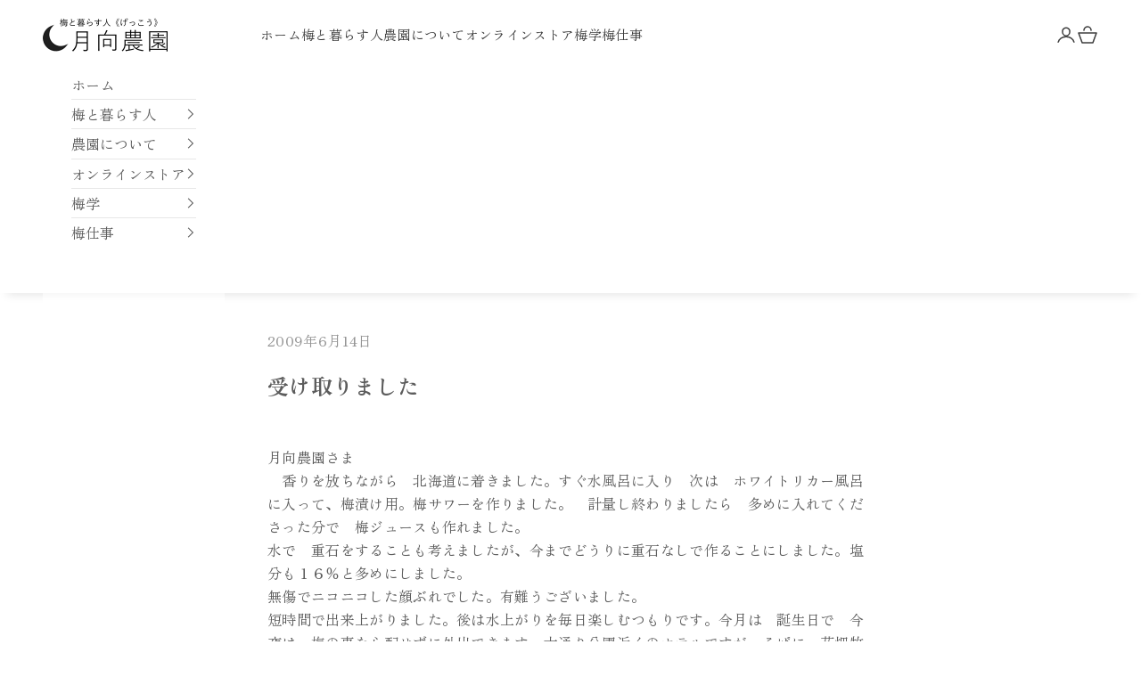

--- FILE ---
content_type: text/html; charset=utf-8
request_url: https://minabe.net/blogs/ume-channel/090614
body_size: 48295
content:
<!doctype html>

<html lang="ja" dir="ltr">
  <head>
    <meta charset="utf-8">
    <meta name="viewport" content="width=device-width, initial-scale=1.0, height=device-height, minimum-scale=1.0, maximum-scale=5.0">

    <title>受け取りました</title><meta name="description" content="月向農園さま　香りを放ちながら　北海道に着きました。すぐ水風呂に入り　次は　ホワイトリカー風呂に入って、梅漬け用。梅サワーを作りました。　計量し終わりましたら　多めに入れてくださった分で　梅ジュースも作れました。水で　重石をすることも考えましたが、今までどうりに重石なしで作ることにしました。塩分も１６％と多めにしました。無傷でニコニコした顔ぶれでした。有難うございました。短時間で出来上がりました。後は水上がりを毎日楽しむつもりです。今月は　誕生日で　今夜は、梅の事を心配せずに外出できます。大通り公園近くのホテルですが、そばに　花畑牧場のカフェーができました。お譲さんが行かれましたか？ご報告まで　"><link rel="canonical" href="https://minabe.net/blogs/ume-channel/090614"><link rel="shortcut icon" href="//minabe.net/cdn/shop/files/favicon1_9d966cac-365a-4c2c-ad21-445f2004dad7.png?v=1708130307&width=96">
      <link rel="apple-touch-icon" href="//minabe.net/cdn/shop/files/favicon1_9d966cac-365a-4c2c-ad21-445f2004dad7.png?v=1708130307&width=180"><link rel="preconnect" href="https://fonts.shopifycdn.com" crossorigin><link rel="preload" href="//minabe.net/cdn/fonts/shippori_mincho/shipporimincho_n6.5fd47e22b933b4489555529da3d165a31afe017d.woff2" as="font" type="font/woff2" crossorigin><link rel="preload" href="//minabe.net/cdn/fonts/zen_old_mincho/zenoldmincho_n4.7e1b50b13d60400e208a9045c83c7f942d334b13.woff2" as="font" type="font/woff2" crossorigin><meta property="og:type" content="article">
  <meta property="og:title" content="受け取りました"><meta property="og:image" content="http://minabe.net/cdn/shop/articles/006.jpg?v=1708937903&width=2048">
  <meta property="og:image:secure_url" content="https://minabe.net/cdn/shop/articles/006.jpg?v=1708937903&width=2048">
  <meta property="og:image:width" content="1024">
  <meta property="og:image:height" content="768"><meta property="og:description" content="月向農園さま　香りを放ちながら　北海道に着きました。すぐ水風呂に入り　次は　ホワイトリカー風呂に入って、梅漬け用。梅サワーを作りました。　計量し終わりましたら　多めに入れてくださった分で　梅ジュースも作れました。水で　重石をすることも考えましたが、今までどうりに重石なしで作ることにしました。塩分も１６％と多めにしました。無傷でニコニコした顔ぶれでした。有難うございました。短時間で出来上がりました。後は水上がりを毎日楽しむつもりです。今月は　誕生日で　今夜は、梅の事を心配せずに外出できます。大通り公園近くのホテルですが、そばに　花畑牧場のカフェーができました。お譲さんが行かれましたか？ご報告まで　"><meta property="og:url" content="https://minabe.net/blogs/ume-channel/090614">
<meta property="og:site_name" content="月向農園"><meta name="twitter:card" content="summary"><meta name="twitter:title" content="受け取りました">
  <meta name="twitter:description" content="月向農園さま　香りを放ちながら　北海道に着きました。すぐ水風呂に入り　次は　ホワイトリカー風呂に入って、梅漬け用。梅サワーを作りました。　計量し終わりましたら　多めに入れてくださった分で　梅ジュースも作れました。水で　重石をすることも考えましたが、今までどうりに重石なしで作ることにしました。塩分も１６％と多めにしました。無傷でニコニコした顔ぶれでした。有難うございました。短時間で出来上がりました。後は水上がりを毎日楽しむつもりです。今月は　誕生日で　今夜は、梅の事を心配せずに外出できます。大通り公園近くのホテルですが、そばに　花畑牧場のカフェーができました。お譲さんが行かれましたか？ご報告まで　
"><meta name="twitter:image" content="https://minabe.net/cdn/shop/articles/006.jpg?crop=center&height=1200&v=1708937903&width=1200">
  <meta name="twitter:image:alt" content="受け取りました"><script async crossorigin fetchpriority="high" src="/cdn/shopifycloud/importmap-polyfill/es-modules-shim.2.4.0.js"></script>
<script type="application/ld+json">{"@context":"http:\/\/schema.org\/","@id":"\/blogs\/ume-channel\/090614#article","@type":"Article","mainEntityOfPage":{"@type":"WebPage","@id":"https:\/\/minabe.net\/blogs\/ume-channel\/090614"},"articleBody":"月向農園さま　香りを放ちながら　北海道に着きました。すぐ水風呂に入り　次は　ホワイトリカー風呂に入って、梅漬け用。梅サワーを作りました。　計量し終わりましたら　多めに入れてくださった分で　梅ジュースも作れました。水で　重石をすることも考えましたが、今までどうりに重石なしで作ることにしました。塩分も１６％と多めにしました。無傷でニコニコした顔ぶれでした。有難うございました。短時間で出来上がりました。後は水上がりを毎日楽しむつもりです。今月は　誕生日で　今夜は、梅の事を心配せずに外出できます。大通り公園近くのホテルですが、そばに　花畑牧場のカフェーができました。お譲さんが行かれましたか？ご報告まで　\n","headline":"受け取りました","description":"","image":"https:\/\/minabe.net\/cdn\/shop\/articles\/006.jpg?v=1708937903\u0026width=1920","datePublished":"2024-02-26T17:58:22+09:00","dateModified":"2009-06-14T18:00:00+09:00","author":{"@type":"Person","name":"月向雅彦"},"publisher":{"@type":"Organization","name":"月向農園"}}</script><script type="application/ld+json">
  {
    "@context": "https://schema.org",
    "@type": "BreadcrumbList",
    "itemListElement": [{
        "@type": "ListItem",
        "position": 1,
        "name": "ホーム",
        "item": "https://minabe.net"
      },{
            "@type": "ListItem",
            "position": 2,
            "name": "みんなの梅チャンネル│月向農園",
            "item": "https://minabe.net/blogs/ume-channel"
          }, {
            "@type": "ListItem",
            "position": 3,
            "name": "みんなの梅チャンネル│月向農園",
            "item": "https://minabe.net/blogs/ume-channel/090614"
          }]
  }
</script><style>/* Typography (heading) */
  @font-face {
  font-family: "Shippori Mincho";
  font-weight: 600;
  font-style: normal;
  font-display: fallback;
  src: url("//minabe.net/cdn/fonts/shippori_mincho/shipporimincho_n6.5fd47e22b933b4489555529da3d165a31afe017d.woff2") format("woff2"),
       url("//minabe.net/cdn/fonts/shippori_mincho/shipporimincho_n6.f75f2708c49d716534f1b61e9dd7c1ae85680356.woff") format("woff");
}

/* Typography (body) */
  @font-face {
  font-family: "Zen Old Mincho";
  font-weight: 400;
  font-style: normal;
  font-display: fallback;
  src: url("//minabe.net/cdn/fonts/zen_old_mincho/zenoldmincho_n4.7e1b50b13d60400e208a9045c83c7f942d334b13.woff2") format("woff2"),
       url("//minabe.net/cdn/fonts/zen_old_mincho/zenoldmincho_n4.2bc976195161eb2273775b1cb06c3cbd4a6500c6.woff") format("woff");
}

@font-face {
  font-family: "Zen Old Mincho";
  font-weight: 700;
  font-style: normal;
  font-display: fallback;
  src: url("//minabe.net/cdn/fonts/zen_old_mincho/zenoldmincho_n7.0fa071bd03979c9f45aa9ae96ac4b802b627a51a.woff2") format("woff2"),
       url("//minabe.net/cdn/fonts/zen_old_mincho/zenoldmincho_n7.3718b6be367e0e1e48e00347cfa69f8235d0d54f.woff") format("woff");
}

:root {
    /* Container */
    --container-max-width: 100%;
    --container-xxs-max-width: 27.5rem; /* 440px */
    --container-xs-max-width: 42.5rem; /* 680px */
    --container-sm-max-width: 61.25rem; /* 980px */
    --container-md-max-width: 71.875rem; /* 1150px */
    --container-lg-max-width: 78.75rem; /* 1260px */
    --container-xl-max-width: 85rem; /* 1360px */
    --container-gutter: 1.25rem;

    --section-vertical-spacing: 2.5rem;
    --section-vertical-spacing-tight:2.5rem;

    --section-stack-gap:2.25rem;
    --section-stack-gap-tight:2.25rem;

    /* Form settings */
    --form-gap: 1.25rem; /* Gap between fieldset and submit button */
    --fieldset-gap: 1rem; /* Gap between each form input within a fieldset */
    --form-control-gap: 0.625rem; /* Gap between input and label (ignored for floating label) */
    --checkbox-control-gap: 0.75rem; /* Horizontal gap between checkbox and its associated label */
    --input-padding-block: 0.65rem; /* Vertical padding for input, textarea and native select */
    --input-padding-inline: 0.8rem; /* Horizontal padding for input, textarea and native select */
    --checkbox-size: 0.875rem; /* Size (width and height) for checkbox */

    /* Other sizes */
    --sticky-area-height: calc(var(--announcement-bar-is-sticky, 0) * var(--announcement-bar-height, 0px) + var(--header-is-sticky, 0) * var(--header-is-visible, 1) * var(--header-height, 0px));

    /* RTL support */
    --transform-logical-flip: 1;
    --transform-origin-start: left;
    --transform-origin-end: right;

    /**
     * ---------------------------------------------------------------------
     * TYPOGRAPHY
     * ---------------------------------------------------------------------
     */

    /* Font properties */
    --heading-font-family: "Shippori Mincho", serif;
    --heading-font-weight: 600;
    --heading-font-style: normal;
    --heading-text-transform: normal;
    --heading-letter-spacing: 0.15em;
    --text-font-family: "Zen Old Mincho", serif;
    --text-font-weight: 400;
    --text-font-style: normal;
    --text-letter-spacing: 0.02em;
    --button-font: var(--heading-font-style) var(--heading-font-weight) var(--text-sm) / 1.65 var(--heading-font-family);
    --button-text-transform: uppercase;
    --button-letter-spacing: 0.18em;

    /* Font sizes */--text-heading-size-factor: 1.2;
    --text-h1: max(0.6875rem, clamp(1.375rem, 1.146341463414634rem + 0.975609756097561vw, 2rem) * var(--text-heading-size-factor));
    --text-h2: max(0.6875rem, clamp(1.25rem, 1.0670731707317074rem + 0.7804878048780488vw, 1.75rem) * var(--text-heading-size-factor));
    --text-h3: max(0.6875rem, clamp(1.125rem, 1.0335365853658536rem + 0.3902439024390244vw, 1.375rem) * var(--text-heading-size-factor));
    --text-h4: max(0.6875rem, clamp(1rem, 0.9542682926829268rem + 0.1951219512195122vw, 1.125rem) * var(--text-heading-size-factor));
    --text-h5: calc(0.875rem * var(--text-heading-size-factor));
    --text-h6: calc(0.75rem * var(--text-heading-size-factor));

    --text-xs: 0.875rem;
    --text-sm: 0.9375rem;
    --text-base: 1.0rem;
    --text-lg: 1.125rem;
    --text-xl: 1.25rem;

    /* Rounded variables (used for border radius) */
    --rounded-full: 9999px;
    --button-border-radius: 0.125rem;
    --input-border-radius: 0.0rem;

    /* Box shadow */
    --shadow-sm: 0 2px 8px rgb(0 0 0 / 0.05);
    --shadow: 0 5px 15px rgb(0 0 0 / 0.05);
    --shadow-md: 0 5px 30px rgb(0 0 0 / 0.05);
    --shadow-block: px px px rgb(var(--text-primary) / 0.0);

    /**
     * ---------------------------------------------------------------------
     * OTHER
     * ---------------------------------------------------------------------
     */

    --checkmark-svg-url: url(//minabe.net/cdn/shop/t/65/assets/checkmark.svg?v=77552481021870063511759965312);
    --cursor-zoom-in-svg-url: url(//minabe.net/cdn/shop/t/65/assets/cursor-zoom-in.svg?v=119496089421533015511759965312);
  }

  [dir="rtl"]:root {
    /* RTL support */
    --transform-logical-flip: -1;
    --transform-origin-start: right;
    --transform-origin-end: left;
  }

  @media screen and (min-width: 700px) {
    :root {
      /* Typography (font size) */
      --text-xs: 0.875rem;
      --text-sm: 0.9375rem;
      --text-base: 1.0rem;
      --text-lg: 1.125rem;
      --text-xl: 1.375rem;

      /* Spacing settings */
      --container-gutter: 2rem;
    }
  }

  @media screen and (min-width: 1000px) {
    :root {
      /* Spacing settings */
      --container-gutter: 3rem;

      --section-vertical-spacing: 4rem;
      --section-vertical-spacing-tight: 4rem;

      --section-stack-gap:3rem;
      --section-stack-gap-tight:3rem;
    }
  }:root {/* Overlay used for modal */
    --page-overlay: 0 0 0 / 0.4;

    /* We use the first scheme background as default */
    --page-background: ;

    /* Product colors */
    --on-sale-text: 227 44 43;
    --on-sale-badge-background: 227 44 43;
    --on-sale-badge-text: 255 255 255;
    --sold-out-badge-background: 239 239 239;
    --sold-out-badge-text: 0 0 0 / 0.65;
    --custom-badge-background: 28 28 28;
    --custom-badge-text: 255 255 255;
    --star-color: 28 28 28;

    /* Status colors */
    --success-background: 212 227 203;
    --success-text: 48 122 7;
    --warning-background: 253 241 224;
    --warning-text: 237 138 0;
    --error-background: 243 204 204;
    --error-text: 203 43 43;
  }.color-scheme--scheme-1 {
      /* Color settings */--accent: 92 92 92;
      --text-color: 92 92 92;
      --background: 255 255 255 / 1.0;
      --background-without-opacity: 255 255 255;
      --background-gradient: ;--border-color: 231 231 231;/* Button colors */
      --button-background: 92 92 92;
      --button-text-color: 255 255 255;

      /* Circled buttons */
      --circle-button-background: 255 255 255;
      --circle-button-text-color: 28 28 28;
    }.shopify-section:has(.section-spacing.color-scheme--bg-54922f2e920ba8346f6dc0fba343d673) + .shopify-section:has(.section-spacing.color-scheme--bg-54922f2e920ba8346f6dc0fba343d673:not(.bordered-section)) .section-spacing {
      padding-block-start: 0;
    }.color-scheme--scheme-2 {
      /* Color settings */--accent: 92 92 92;
      --text-color: 92 92 92;
      --background: 243 243 243 / 1.0;
      --background-without-opacity: 243 243 243;
      --background-gradient: ;--border-color: 220 220 220;/* Button colors */
      --button-background: 92 92 92;
      --button-text-color: 255 255 255;

      /* Circled buttons */
      --circle-button-background: 255 255 255;
      --circle-button-text-color: 92 92 92;
    }.shopify-section:has(.section-spacing.color-scheme--bg-78566feb045e1e2e6eb726ab373c36bd) + .shopify-section:has(.section-spacing.color-scheme--bg-78566feb045e1e2e6eb726ab373c36bd:not(.bordered-section)) .section-spacing {
      padding-block-start: 0;
    }.color-scheme--scheme-3 {
      /* Color settings */--accent: 255 255 255;
      --text-color: 255 255 255;
      --background: 28 28 28 / 1.0;
      --background-without-opacity: 28 28 28;
      --background-gradient: ;--border-color: 62 62 62;/* Button colors */
      --button-background: 255 255 255;
      --button-text-color: 28 28 28;

      /* Circled buttons */
      --circle-button-background: 255 255 255;
      --circle-button-text-color: 28 28 28;
    }.shopify-section:has(.section-spacing.color-scheme--bg-c1f8cb21047e4797e94d0969dc5d1e44) + .shopify-section:has(.section-spacing.color-scheme--bg-c1f8cb21047e4797e94d0969dc5d1e44:not(.bordered-section)) .section-spacing {
      padding-block-start: 0;
    }.color-scheme--scheme-4 {
      /* Color settings */--accent: 255 255 255;
      --text-color: 255 255 255;
      --background: 0 0 0 / 0.0;
      --background-without-opacity: 0 0 0;
      --background-gradient: ;--border-color: 255 255 255;/* Button colors */
      --button-background: 255 255 255;
      --button-text-color: 28 28 28;

      /* Circled buttons */
      --circle-button-background: 255 255 255;
      --circle-button-text-color: 28 28 28;
    }.shopify-section:has(.section-spacing.color-scheme--bg-3671eee015764974ee0aef1536023e0f) + .shopify-section:has(.section-spacing.color-scheme--bg-3671eee015764974ee0aef1536023e0f:not(.bordered-section)) .section-spacing {
      padding-block-start: 0;
    }.color-scheme--scheme-36303f1c-ea6b-4241-934e-b6d744e1e146 {
      /* Color settings */--accent: 255 255 255;
      --text-color: 255 255 255;
      --background: 0 82 67 / 1.0;
      --background-without-opacity: 0 82 67;
      --background-gradient: ;--border-color: 38 108 95;/* Button colors */
      --button-background: 255 255 255;
      --button-text-color: 0 82 67;

      /* Circled buttons */
      --circle-button-background: 92 92 92;
      --circle-button-text-color: 255 255 255;
    }.shopify-section:has(.section-spacing.color-scheme--bg-16e990f003f039838699cc45fd445d11) + .shopify-section:has(.section-spacing.color-scheme--bg-16e990f003f039838699cc45fd445d11:not(.bordered-section)) .section-spacing {
      padding-block-start: 0;
    }.color-scheme--scheme-1d810f75-3488-4a86-aab1-a10d020ee04a {
      /* Color settings */--accent: 0 82 67;
      --text-color: 28 28 28;
      --background: 255 255 255 / 1.0;
      --background-without-opacity: 255 255 255;
      --background-gradient: ;--border-color: 221 221 221;/* Button colors */
      --button-background: 0 82 67;
      --button-text-color: 255 255 255;

      /* Circled buttons */
      --circle-button-background: 255 255 255;
      --circle-button-text-color: 0 82 67;
    }.shopify-section:has(.section-spacing.color-scheme--bg-54922f2e920ba8346f6dc0fba343d673) + .shopify-section:has(.section-spacing.color-scheme--bg-54922f2e920ba8346f6dc0fba343d673:not(.bordered-section)) .section-spacing {
      padding-block-start: 0;
    }.color-scheme--scheme-506ec918-a4dc-40f8-a7a0-0a86ba2aa63e {
      /* Color settings */--accent: 92 92 92;
      --text-color: 60 60 60;
      --background: 255 255 255 / 1.0;
      --background-without-opacity: 255 255 255;
      --background-gradient: ;--border-color: 226 226 226;/* Button colors */
      --button-background: 92 92 92;
      --button-text-color: 255 255 255;

      /* Circled buttons */
      --circle-button-background: 255 255 255;
      --circle-button-text-color: 28 28 28;
    }.shopify-section:has(.section-spacing.color-scheme--bg-54922f2e920ba8346f6dc0fba343d673) + .shopify-section:has(.section-spacing.color-scheme--bg-54922f2e920ba8346f6dc0fba343d673:not(.bordered-section)) .section-spacing {
      padding-block-start: 0;
    }.color-scheme--scheme-5c85f76e-3502-4390-a4c5-6759b4af1475 {
      /* Color settings */--accent: 92 92 92;
      --text-color: 23 23 23;
      --background: 225 225 225 / 1.0;
      --background-without-opacity: 225 225 225;
      --background-gradient: ;--border-color: 195 195 195;/* Button colors */
      --button-background: 92 92 92;
      --button-text-color: 255 255 255;

      /* Circled buttons */
      --circle-button-background: 255 255 255;
      --circle-button-text-color: 92 92 92;
    }.shopify-section:has(.section-spacing.color-scheme--bg-73fd00735b5a8b025d1082b0f6be01ad) + .shopify-section:has(.section-spacing.color-scheme--bg-73fd00735b5a8b025d1082b0f6be01ad:not(.bordered-section)) .section-spacing {
      padding-block-start: 0;
    }.color-scheme--dialog {
      /* Color settings */--accent: 92 92 92;
      --text-color: 92 92 92;
      --background: 243 243 243 / 1.0;
      --background-without-opacity: 243 243 243;
      --background-gradient: ;--border-color: 220 220 220;/* Button colors */
      --button-background: 92 92 92;
      --button-text-color: 255 255 255;

      /* Circled buttons */
      --circle-button-background: 255 255 255;
      --circle-button-text-color: 92 92 92;
    }
</style><script>
  // This allows to expose several variables to the global scope, to be used in scripts
  window.themeVariables = {
    settings: {
      showPageTransition: null,
      pageType: "article",
      moneyFormat: "¥{{amount_no_decimals}}",
      moneyWithCurrencyFormat: "¥{{amount_no_decimals}} ",
      currencyCodeEnabled: false,
      cartType: "page",
      staggerMenuApparition: false
    },

    strings: {
      addedToCart: "カートに追加されました！",
      closeGallery: "閉じる",
      zoomGallery: "ズームイン",
      errorGallery: "画像を表示できません",
      shippingEstimatorNoResults: "申し訳ありませんが、お客様のご住所への発送は現在行っておりません",
      shippingEstimatorOneResult: "お客様のご住所には1つの配送料金が適用されます:",
      shippingEstimatorMultipleResults: "お客様のご住所に合わせて、複数の配送料金が選択できます:",
      shippingEstimatorError: "配送料金の取得中に1つ以上のエラーが発生しました:",
      next: "次へ",
      previous: "前へ"
    },

    mediaQueries: {
      'sm': 'screen and (min-width: 700px)',
      'md': 'screen and (min-width: 1000px)',
      'lg': 'screen and (min-width: 1150px)',
      'xl': 'screen and (min-width: 1400px)',
      '2xl': 'screen and (min-width: 1600px)',
      'sm-max': 'screen and (max-width: 699px)',
      'md-max': 'screen and (max-width: 999px)',
      'lg-max': 'screen and (max-width: 1149px)',
      'xl-max': 'screen and (max-width: 1399px)',
      '2xl-max': 'screen and (max-width: 1599px)',
      'motion-safe': '(prefers-reduced-motion: no-preference)',
      'motion-reduce': '(prefers-reduced-motion: reduce)',
      'supports-hover': 'screen and (pointer: fine)',
      'supports-touch': 'screen and (hover: none)'
    }
  };</script><script type="importmap">{
        "imports": {
          "vendor": "//minabe.net/cdn/shop/t/65/assets/vendor.min.js?v=118757129943152772801759965280",
          "theme": "//minabe.net/cdn/shop/t/65/assets/theme.js?v=101968322525841978421759965279",
          "photoswipe": "//minabe.net/cdn/shop/t/65/assets/photoswipe.min.js?v=13374349288281597431759965279"
        }
      }
    </script>

    <script type="module" src="//minabe.net/cdn/shop/t/65/assets/vendor.min.js?v=118757129943152772801759965280"></script>
    <script type="module" src="//minabe.net/cdn/shop/t/65/assets/theme.js?v=101968322525841978421759965279"></script>

    <script>window.performance && window.performance.mark && window.performance.mark('shopify.content_for_header.start');</script><meta id="shopify-digital-wallet" name="shopify-digital-wallet" content="/82965627192/digital_wallets/dialog">
<meta name="shopify-checkout-api-token" content="d4104b9ece07af2be91d92a746973e40">
<meta id="in-context-paypal-metadata" data-shop-id="82965627192" data-venmo-supported="false" data-environment="production" data-locale="ja_JP" data-paypal-v4="true" data-currency="JPY">
<link rel="alternate" type="application/atom+xml" title="Feed" href="/blogs/ume-channel.atom" />
<script async="async" src="/checkouts/internal/preloads.js?locale=ja-JP"></script>
<link rel="preconnect" href="https://shop.app" crossorigin="anonymous">
<script async="async" src="https://shop.app/checkouts/internal/preloads.js?locale=ja-JP&shop_id=82965627192" crossorigin="anonymous"></script>
<script id="apple-pay-shop-capabilities" type="application/json">{"shopId":82965627192,"countryCode":"JP","currencyCode":"JPY","merchantCapabilities":["supports3DS"],"merchantId":"gid:\/\/shopify\/Shop\/82965627192","merchantName":"月向農園","requiredBillingContactFields":["postalAddress","email","phone"],"requiredShippingContactFields":["postalAddress","email","phone"],"shippingType":"shipping","supportedNetworks":["visa","masterCard","amex","jcb","discover"],"total":{"type":"pending","label":"月向農園","amount":"1.00"},"shopifyPaymentsEnabled":true,"supportsSubscriptions":true}</script>
<script id="shopify-features" type="application/json">{"accessToken":"d4104b9ece07af2be91d92a746973e40","betas":["rich-media-storefront-analytics"],"domain":"minabe.net","predictiveSearch":false,"shopId":82965627192,"locale":"ja"}</script>
<script>var Shopify = Shopify || {};
Shopify.shop = "91ed73-6.myshopify.com";
Shopify.locale = "ja";
Shopify.currency = {"active":"JPY","rate":"1.0"};
Shopify.country = "JP";
Shopify.theme = {"name":"Prestige","id":182190342456,"schema_name":"Prestige","schema_version":"10.10.1","theme_store_id":855,"role":"main"};
Shopify.theme.handle = "null";
Shopify.theme.style = {"id":null,"handle":null};
Shopify.cdnHost = "minabe.net/cdn";
Shopify.routes = Shopify.routes || {};
Shopify.routes.root = "/";</script>
<script type="module">!function(o){(o.Shopify=o.Shopify||{}).modules=!0}(window);</script>
<script>!function(o){function n(){var o=[];function n(){o.push(Array.prototype.slice.apply(arguments))}return n.q=o,n}var t=o.Shopify=o.Shopify||{};t.loadFeatures=n(),t.autoloadFeatures=n()}(window);</script>
<script>
  window.ShopifyPay = window.ShopifyPay || {};
  window.ShopifyPay.apiHost = "shop.app\/pay";
  window.ShopifyPay.redirectState = null;
</script>
<script id="shop-js-analytics" type="application/json">{"pageType":"article"}</script>
<script defer="defer" async type="module" src="//minabe.net/cdn/shopifycloud/shop-js/modules/v2/client.init-shop-cart-sync_Cun6Ba8E.ja.esm.js"></script>
<script defer="defer" async type="module" src="//minabe.net/cdn/shopifycloud/shop-js/modules/v2/chunk.common_DGWubyOB.esm.js"></script>
<script type="module">
  await import("//minabe.net/cdn/shopifycloud/shop-js/modules/v2/client.init-shop-cart-sync_Cun6Ba8E.ja.esm.js");
await import("//minabe.net/cdn/shopifycloud/shop-js/modules/v2/chunk.common_DGWubyOB.esm.js");

  window.Shopify.SignInWithShop?.initShopCartSync?.({"fedCMEnabled":true,"windoidEnabled":true});

</script>
<script>
  window.Shopify = window.Shopify || {};
  if (!window.Shopify.featureAssets) window.Shopify.featureAssets = {};
  window.Shopify.featureAssets['shop-js'] = {"shop-cart-sync":["modules/v2/client.shop-cart-sync_kpadWrR6.ja.esm.js","modules/v2/chunk.common_DGWubyOB.esm.js"],"init-fed-cm":["modules/v2/client.init-fed-cm_deEwcgdG.ja.esm.js","modules/v2/chunk.common_DGWubyOB.esm.js"],"shop-button":["modules/v2/client.shop-button_Bgl7Akkx.ja.esm.js","modules/v2/chunk.common_DGWubyOB.esm.js"],"shop-cash-offers":["modules/v2/client.shop-cash-offers_CGfJizyJ.ja.esm.js","modules/v2/chunk.common_DGWubyOB.esm.js","modules/v2/chunk.modal_Ba7vk6QP.esm.js"],"init-windoid":["modules/v2/client.init-windoid_DLaIoEuB.ja.esm.js","modules/v2/chunk.common_DGWubyOB.esm.js"],"shop-toast-manager":["modules/v2/client.shop-toast-manager_BZdAlEPY.ja.esm.js","modules/v2/chunk.common_DGWubyOB.esm.js"],"init-shop-email-lookup-coordinator":["modules/v2/client.init-shop-email-lookup-coordinator_BxGPdBrh.ja.esm.js","modules/v2/chunk.common_DGWubyOB.esm.js"],"init-shop-cart-sync":["modules/v2/client.init-shop-cart-sync_Cun6Ba8E.ja.esm.js","modules/v2/chunk.common_DGWubyOB.esm.js"],"avatar":["modules/v2/client.avatar_BTnouDA3.ja.esm.js"],"pay-button":["modules/v2/client.pay-button_iRJggQYg.ja.esm.js","modules/v2/chunk.common_DGWubyOB.esm.js"],"init-customer-accounts":["modules/v2/client.init-customer-accounts_BbQrQ-BF.ja.esm.js","modules/v2/client.shop-login-button_CXxZBmJa.ja.esm.js","modules/v2/chunk.common_DGWubyOB.esm.js","modules/v2/chunk.modal_Ba7vk6QP.esm.js"],"init-shop-for-new-customer-accounts":["modules/v2/client.init-shop-for-new-customer-accounts_48e-446J.ja.esm.js","modules/v2/client.shop-login-button_CXxZBmJa.ja.esm.js","modules/v2/chunk.common_DGWubyOB.esm.js","modules/v2/chunk.modal_Ba7vk6QP.esm.js"],"shop-login-button":["modules/v2/client.shop-login-button_CXxZBmJa.ja.esm.js","modules/v2/chunk.common_DGWubyOB.esm.js","modules/v2/chunk.modal_Ba7vk6QP.esm.js"],"init-customer-accounts-sign-up":["modules/v2/client.init-customer-accounts-sign-up_Bb65hYMR.ja.esm.js","modules/v2/client.shop-login-button_CXxZBmJa.ja.esm.js","modules/v2/chunk.common_DGWubyOB.esm.js","modules/v2/chunk.modal_Ba7vk6QP.esm.js"],"shop-follow-button":["modules/v2/client.shop-follow-button_BO2OQvUT.ja.esm.js","modules/v2/chunk.common_DGWubyOB.esm.js","modules/v2/chunk.modal_Ba7vk6QP.esm.js"],"checkout-modal":["modules/v2/client.checkout-modal__QRFVvMA.ja.esm.js","modules/v2/chunk.common_DGWubyOB.esm.js","modules/v2/chunk.modal_Ba7vk6QP.esm.js"],"lead-capture":["modules/v2/client.lead-capture_Be4qr8sG.ja.esm.js","modules/v2/chunk.common_DGWubyOB.esm.js","modules/v2/chunk.modal_Ba7vk6QP.esm.js"],"shop-login":["modules/v2/client.shop-login_BCaq99Td.ja.esm.js","modules/v2/chunk.common_DGWubyOB.esm.js","modules/v2/chunk.modal_Ba7vk6QP.esm.js"],"payment-terms":["modules/v2/client.payment-terms_C-1Cu6jg.ja.esm.js","modules/v2/chunk.common_DGWubyOB.esm.js","modules/v2/chunk.modal_Ba7vk6QP.esm.js"]};
</script>
<script>(function() {
  var isLoaded = false;
  function asyncLoad() {
    if (isLoaded) return;
    isLoaded = true;
    var urls = ["https:\/\/documents-app.mixlogue.jp\/scripts\/ue87f9sf8e7rd.min.js?shop=91ed73-6.myshopify.com","https:\/\/documents-app.mixlogue.jp\/scripts\/delivery.js?shop=91ed73-6.myshopify.com","https:\/\/storage.nfcube.com\/instafeed-2265f84b5b91aaf11bf97223c4e4ead1.js?shop=91ed73-6.myshopify.com"];
    for (var i = 0; i < urls.length; i++) {
      var s = document.createElement('script');
      s.type = 'text/javascript';
      s.async = true;
      s.src = urls[i];
      var x = document.getElementsByTagName('script')[0];
      x.parentNode.insertBefore(s, x);
    }
  };
  if(window.attachEvent) {
    window.attachEvent('onload', asyncLoad);
  } else {
    window.addEventListener('load', asyncLoad, false);
  }
})();</script>
<script id="__st">var __st={"a":82965627192,"offset":32400,"reqid":"72da23a2-d9d5-451a-b828-8512adbbfec7-1768639100","pageurl":"minabe.net\/blogs\/ume-channel\/090614","s":"articles-607279546680","u":"a9560d10b984","p":"article","rtyp":"article","rid":607279546680};</script>
<script>window.ShopifyPaypalV4VisibilityTracking = true;</script>
<script id="captcha-bootstrap">!function(){'use strict';const t='contact',e='account',n='new_comment',o=[[t,t],['blogs',n],['comments',n],[t,'customer']],c=[[e,'customer_login'],[e,'guest_login'],[e,'recover_customer_password'],[e,'create_customer']],r=t=>t.map((([t,e])=>`form[action*='/${t}']:not([data-nocaptcha='true']) input[name='form_type'][value='${e}']`)).join(','),a=t=>()=>t?[...document.querySelectorAll(t)].map((t=>t.form)):[];function s(){const t=[...o],e=r(t);return a(e)}const i='password',u='form_key',d=['recaptcha-v3-token','g-recaptcha-response','h-captcha-response',i],f=()=>{try{return window.sessionStorage}catch{return}},m='__shopify_v',_=t=>t.elements[u];function p(t,e,n=!1){try{const o=window.sessionStorage,c=JSON.parse(o.getItem(e)),{data:r}=function(t){const{data:e,action:n}=t;return t[m]||n?{data:e,action:n}:{data:t,action:n}}(c);for(const[e,n]of Object.entries(r))t.elements[e]&&(t.elements[e].value=n);n&&o.removeItem(e)}catch(o){console.error('form repopulation failed',{error:o})}}const l='form_type',E='cptcha';function T(t){t.dataset[E]=!0}const w=window,h=w.document,L='Shopify',v='ce_forms',y='captcha';let A=!1;((t,e)=>{const n=(g='f06e6c50-85a8-45c8-87d0-21a2b65856fe',I='https://cdn.shopify.com/shopifycloud/storefront-forms-hcaptcha/ce_storefront_forms_captcha_hcaptcha.v1.5.2.iife.js',D={infoText:'hCaptchaによる保護',privacyText:'プライバシー',termsText:'利用規約'},(t,e,n)=>{const o=w[L][v],c=o.bindForm;if(c)return c(t,g,e,D).then(n);var r;o.q.push([[t,g,e,D],n]),r=I,A||(h.body.append(Object.assign(h.createElement('script'),{id:'captcha-provider',async:!0,src:r})),A=!0)});var g,I,D;w[L]=w[L]||{},w[L][v]=w[L][v]||{},w[L][v].q=[],w[L][y]=w[L][y]||{},w[L][y].protect=function(t,e){n(t,void 0,e),T(t)},Object.freeze(w[L][y]),function(t,e,n,w,h,L){const[v,y,A,g]=function(t,e,n){const i=e?o:[],u=t?c:[],d=[...i,...u],f=r(d),m=r(i),_=r(d.filter((([t,e])=>n.includes(e))));return[a(f),a(m),a(_),s()]}(w,h,L),I=t=>{const e=t.target;return e instanceof HTMLFormElement?e:e&&e.form},D=t=>v().includes(t);t.addEventListener('submit',(t=>{const e=I(t);if(!e)return;const n=D(e)&&!e.dataset.hcaptchaBound&&!e.dataset.recaptchaBound,o=_(e),c=g().includes(e)&&(!o||!o.value);(n||c)&&t.preventDefault(),c&&!n&&(function(t){try{if(!f())return;!function(t){const e=f();if(!e)return;const n=_(t);if(!n)return;const o=n.value;o&&e.removeItem(o)}(t);const e=Array.from(Array(32),(()=>Math.random().toString(36)[2])).join('');!function(t,e){_(t)||t.append(Object.assign(document.createElement('input'),{type:'hidden',name:u})),t.elements[u].value=e}(t,e),function(t,e){const n=f();if(!n)return;const o=[...t.querySelectorAll(`input[type='${i}']`)].map((({name:t})=>t)),c=[...d,...o],r={};for(const[a,s]of new FormData(t).entries())c.includes(a)||(r[a]=s);n.setItem(e,JSON.stringify({[m]:1,action:t.action,data:r}))}(t,e)}catch(e){console.error('failed to persist form',e)}}(e),e.submit())}));const S=(t,e)=>{t&&!t.dataset[E]&&(n(t,e.some((e=>e===t))),T(t))};for(const o of['focusin','change'])t.addEventListener(o,(t=>{const e=I(t);D(e)&&S(e,y())}));const B=e.get('form_key'),M=e.get(l),P=B&&M;t.addEventListener('DOMContentLoaded',(()=>{const t=y();if(P)for(const e of t)e.elements[l].value===M&&p(e,B);[...new Set([...A(),...v().filter((t=>'true'===t.dataset.shopifyCaptcha))])].forEach((e=>S(e,t)))}))}(h,new URLSearchParams(w.location.search),n,t,e,['guest_login'])})(!0,!0)}();</script>
<script integrity="sha256-4kQ18oKyAcykRKYeNunJcIwy7WH5gtpwJnB7kiuLZ1E=" data-source-attribution="shopify.loadfeatures" defer="defer" src="//minabe.net/cdn/shopifycloud/storefront/assets/storefront/load_feature-a0a9edcb.js" crossorigin="anonymous"></script>
<script crossorigin="anonymous" defer="defer" src="//minabe.net/cdn/shopifycloud/storefront/assets/shopify_pay/storefront-65b4c6d7.js?v=20250812"></script>
<script data-source-attribution="shopify.dynamic_checkout.dynamic.init">var Shopify=Shopify||{};Shopify.PaymentButton=Shopify.PaymentButton||{isStorefrontPortableWallets:!0,init:function(){window.Shopify.PaymentButton.init=function(){};var t=document.createElement("script");t.src="https://minabe.net/cdn/shopifycloud/portable-wallets/latest/portable-wallets.ja.js",t.type="module",document.head.appendChild(t)}};
</script>
<script data-source-attribution="shopify.dynamic_checkout.buyer_consent">
  function portableWalletsHideBuyerConsent(e){var t=document.getElementById("shopify-buyer-consent"),n=document.getElementById("shopify-subscription-policy-button");t&&n&&(t.classList.add("hidden"),t.setAttribute("aria-hidden","true"),n.removeEventListener("click",e))}function portableWalletsShowBuyerConsent(e){var t=document.getElementById("shopify-buyer-consent"),n=document.getElementById("shopify-subscription-policy-button");t&&n&&(t.classList.remove("hidden"),t.removeAttribute("aria-hidden"),n.addEventListener("click",e))}window.Shopify?.PaymentButton&&(window.Shopify.PaymentButton.hideBuyerConsent=portableWalletsHideBuyerConsent,window.Shopify.PaymentButton.showBuyerConsent=portableWalletsShowBuyerConsent);
</script>
<script data-source-attribution="shopify.dynamic_checkout.cart.bootstrap">document.addEventListener("DOMContentLoaded",(function(){function t(){return document.querySelector("shopify-accelerated-checkout-cart, shopify-accelerated-checkout")}if(t())Shopify.PaymentButton.init();else{new MutationObserver((function(e,n){t()&&(Shopify.PaymentButton.init(),n.disconnect())})).observe(document.body,{childList:!0,subtree:!0})}}));
</script>
<script id='scb4127' type='text/javascript' async='' src='https://minabe.net/cdn/shopifycloud/privacy-banner/storefront-banner.js'></script><link id="shopify-accelerated-checkout-styles" rel="stylesheet" media="screen" href="https://minabe.net/cdn/shopifycloud/portable-wallets/latest/accelerated-checkout-backwards-compat.css" crossorigin="anonymous">
<style id="shopify-accelerated-checkout-cart">
        #shopify-buyer-consent {
  margin-top: 1em;
  display: inline-block;
  width: 100%;
}

#shopify-buyer-consent.hidden {
  display: none;
}

#shopify-subscription-policy-button {
  background: none;
  border: none;
  padding: 0;
  text-decoration: underline;
  font-size: inherit;
  cursor: pointer;
}

#shopify-subscription-policy-button::before {
  box-shadow: none;
}

      </style>

<script>window.performance && window.performance.mark && window.performance.mark('shopify.content_for_header.end');</script>
<link href="//minabe.net/cdn/shop/t/65/assets/theme.css?v=153002433258678615821759965279" rel="stylesheet" type="text/css" media="all" /><!-- BEGIN app block: shopify://apps/order-limits/blocks/ruffruff-order-limits/56fb9d8f-3621-4732-8425-5c64262bef41 --><!-- BEGIN app snippet: settings-json -->
<style data-shopify>
  .ruffruff-order-limits__product-messages {
    background-color: #faecec !important;
    border: 1px solid #121212 !important;
    color: #121212 !important;
  }
</style>

<!-- cached at 1768639101 -->
<script id='ruffruff-order-limits-settings-json' type='application/json'>{"alertMessageModalEnabled": true,"productMessagePosition": "below"}</script>
<!-- END app snippet --><!-- BEGIN app snippet: product-quantity-rules-json -->
<!-- cached at 1768639101 -->
<script id='ruffruff-order-limits-product-quantity-rules-json' type='application/json'>[{"collectionIds": [],"eligibleItems": "","id": "81333682488","increment": 1,"max": 1,"min": 1,"productIds": ["8831774884152"],"productMessage": "この商品は1個まで購入できます。","productTags": [],"productVariantIds": []}]</script>
<!-- END app snippet --><!-- BEGIN app snippet: price-rules-json -->
<!-- cached at 1768639101 -->
<script id='ruffruff-order-limits-price-rules-json' type='application/json'>[]</script>
<!-- END app snippet --><!-- BEGIN app snippet: bundle-rules-json -->
<!-- cached at 1768639101 -->
<script id='ruffruff-order-limits-bundle-rules-json' type='application/json'>[{"collectionIds": [],"eligibleItems": "","id": "86459253048","productIds": ["8972042076472", "8972051644728", "8972046729528"],"productMessage": "この商品は冷凍品の商品のみ同梱が可能です。","productTags": [],"productVariantIds": []},{"collectionIds": [],"eligibleItems": "","id": "81333420344","productIds": ["9887026282808"],"productMessage": "この商品は他の商品と同時に購入することができません。","productTags": [],"productVariantIds": []}]</script>
<!-- END app snippet --><!-- BEGIN app snippet: customer-rules-json -->
<!-- cached at 1768639101 -->
<script id='ruffruff-order-limits-customer-rules-json' type='application/json'>[]</script>
<!-- END app snippet --><!-- BEGIN app snippet: weight-rules-json -->
<!-- cached at 1768639101 -->
<script id='ruffruff-order-limits-weight-rules-json' type='application/json'>[]</script>
<!-- END app snippet --><!-- BEGIN app snippet: vite-tag -->


<!-- END app snippet --><!-- BEGIN app snippet: vite-tag -->


  <script src="https://cdn.shopify.com/extensions/019b8c68-ec78-76f0-9e5c-f5b4cfe2d714/ruffruff-order-limits-133/assets/entry-C7CLRJ12.js" type="module" crossorigin="anonymous"></script>
  <link rel="modulepreload" href="https://cdn.shopify.com/extensions/019b8c68-ec78-76f0-9e5c-f5b4cfe2d714/ruffruff-order-limits-133/assets/getShopifyRootUrl-BAFHm-cu.js" crossorigin="anonymous">
  <link rel="modulepreload" href="https://cdn.shopify.com/extensions/019b8c68-ec78-76f0-9e5c-f5b4cfe2d714/ruffruff-order-limits-133/assets/constants-Zwc9dJOo.js" crossorigin="anonymous">
  <link href="//cdn.shopify.com/extensions/019b8c68-ec78-76f0-9e5c-f5b4cfe2d714/ruffruff-order-limits-133/assets/entry-eUVkEetz.css" rel="stylesheet" type="text/css" media="all" />

<!-- END app snippet -->
<!-- END app block --><!-- BEGIN app block: shopify://apps/powerful-form-builder/blocks/app-embed/e4bcb1eb-35b2-42e6-bc37-bfe0e1542c9d --><script type="text/javascript" hs-ignore data-cookieconsent="ignore">
  var Globo = Globo || {};
  var globoFormbuilderRecaptchaInit = function(){};
  var globoFormbuilderHcaptchaInit = function(){};
  window.Globo.FormBuilder = window.Globo.FormBuilder || {};
  window.Globo.FormBuilder.shop = {"configuration":{"money_format":"¥{{amount_no_decimals}}"},"pricing":{"features":{"bulkOrderForm":false,"cartForm":false,"fileUpload":2,"removeCopyright":false}},"settings":{"copyright":"Powered by <a href=\"https://globosoftware.net\" target=\"_blank\">Globo</a> <a href=\"https://apps.shopify.com/form-builder-contact-form\" target=\"_blank\">Contact Form</a>","hideWaterMark":false,"reCaptcha":{"recaptchaType":"v2","siteKey":false,"languageCode":"en"},"scrollTop":false,"additionalColumns":[]},"encryption_form_id":1,"url":"https://app.powerfulform.com/"};

  if(window.Globo.FormBuilder.shop.settings.customCssEnabled && window.Globo.FormBuilder.shop.settings.customCssCode){
    const customStyle = document.createElement('style');
    customStyle.type = 'text/css';
    customStyle.innerHTML = window.Globo.FormBuilder.shop.settings.customCssCode;
    document.head.appendChild(customStyle);
  }

  window.Globo.FormBuilder.forms = [];
    
      
      
      
      window.Globo.FormBuilder.forms[38264] = {"38264":{"elements":[{"id":"group-1","type":"group","label":"Page 1","description":"","elements":[{"id":"text","type":"text","label":{"ja":"名前"},"placeholder":{"ja":""},"description":null,"hideLabel":false,"required":true,"columnWidth":100},{"id":"select-1","type":"select","label":{"ja":"フレッシュ南高梅【傷ありエクボ】大粒"},"placeholder":{"ja":"ご希望の数量を選択してください"},"options":[{"label":{"ja":"2kg 3,000円"},"value":"2kg 3,000円"},{"label":{"ja":"3kg 4,500円"},"value":"3kg 4,500円"},{"label":{"ja":"4kg 6,000円"},"value":"4kg 6,000円"},{"label":{"ja":"5kg 7,500円"},"value":"5kg 7,500円"},{"label":{"ja":"6kg 9,000円"},"value":"6kg 9,000円"},{"label":{"ja":"その他（通信欄に記入）"},"value":"その他（通信欄に記入）"}],"defaultOption":"","description":"","hideLabel":false,"keepPositionLabel":false,"columnWidth":100,"displayType":"show","displayDisjunctive":false,"conditionalField":false,"required":true},{"id":"radio-1","type":"radio","label":{"ja":"発送前の電話連絡"},"options":[{"label":{"ja":"電話連絡不要。連絡が無くてもいつでも受け取れます。"},"value":"電話連絡不要。連絡が無くてもいつでも受け取れます。"},{"label":{"ja":"電話連絡を希望します。（連絡がつかない場合、後回し）"},"value":"電話連絡を希望します。（連絡がつかない場合、後回し）"}],"description":{"ja":"【電話連絡不要の場合】発送後「発送完了メール」のみのご連絡になりますが、順番が後回しになることはありません。\u003cbr\u003e【電話連絡を希望される場合】お電話に出られなかった場合、後回しになります。その時に確保できた梅が対象です。翌日以降の保障はできません。「明日は都合が悪いので、明後日にしてください」は事実上、条件の不一致となり順番は「後回し」となります。後回しとは整理番号の最後尾に回ることを意味します。皆様に順にチャンスが巡るための配慮です。"},"otherOptionLabel":"Other","otherOptionPlaceholder":"Enter other option","hideLabel":false,"keepPositionLabel":false,"inlineOption":100,"columnWidth":100,"displayType":"show","displayDisjunctive":false,"conditionalField":false,"required":true,"defaultOption":""},{"id":"phone-1","type":"phone","label":{"ja":"電話番号"},"placeholder":{"ja":"すぐに連絡の取れる電話番号をご記入ください"},"description":{"ja":""},"validatePhone":false,"onlyShowFlag":false,"defaultCountryCode":"us","limitCharacters":false,"characters":100,"hideLabel":false,"keepPositionLabel":false,"columnWidth":100,"displayType":"show","displayDisjunctive":false,"conditionalField":false,"inputIcon":null,"required":true},{"id":"text-4","type":"text","label":{"ja":"何を作られる予定ですか？"},"placeholder":"","description":{"ja":"※ご注意ください。農園では早採り収穫しませんので「カリカリ梅」には不向きです"},"limitCharacters":false,"characters":100,"hideLabel":false,"keepPositionLabel":false,"columnWidth":100,"displayType":"show","displayDisjunctive":false,"conditionalField":false},{"id":"select-2","type":"select","label":{"ja":"支払方法"},"placeholder":{"ja":"ご希望のお支払方法を選択してください"},"options":[{"label":{"ja":"郵便コンビニ振替（後払い）"},"value":"郵便コンビニ振替（後払い）"},{"label":{"ja":"代金引換（手数料330円）"},"value":"代金引換（手数料330円）"}],"defaultOption":"","description":"","hideLabel":false,"keepPositionLabel":false,"columnWidth":50,"displayType":"show","displayDisjunctive":false,"conditionalField":false,"required":true},{"id":"email","type":"email","label":{"ja":"メールアドレス"},"placeholder":"Email","description":{"ja":"PCメールアドレスやフリーメールアドレス（Yahoo!メール、Gmail等）など、受信しやすいメールアドレスのご記入をおすすめします。携帯電話のdocomo・au・SoftBank 各キャリアメールアドレスの場合、迷惑メールサービスをご利用いただいていない場合でも、農園からのメールを受信できない可能性がございます。"},"hideLabel":false,"required":true,"columnWidth":100,"conditionalField":false,"inputIcon":null},{"id":"acceptTerms-1","type":"acceptTerms","label":{"ja":"整理番号順に出荷するため「発送完了メール」のみのお知らせとなります。事前の「お届け予定日お知らせメール」は配信されません。上記、承諾しました。"},"rawOption":"Yes","defaultSelected":false,"description":"","columnWidth":100,"displayType":"show","displayDisjunctive":false,"conditionalField":false,"required":true},{"id":"text-1","type":"text","label":{"ja":"郵便番号"},"placeholder":{"ja":"〒"},"description":"","limitCharacters":false,"characters":100,"hideLabel":false,"keepPositionLabel":false,"columnWidth":50,"displayType":"show","displayDisjunctive":false,"conditionalField":false,"required":true},{"id":"text-2","type":"text","label":{"ja":"お届け先の住所"},"placeholder":{"ja":""},"description":"","limitCharacters":false,"characters":100,"hideLabel":false,"keepPositionLabel":false,"columnWidth":100,"displayType":"show","displayDisjunctive":false,"conditionalField":false,"required":true},{"id":"select-3","type":"select","label":{"ja":"配達希望時間"},"placeholder":{"ja":"ご希望の時間帯を選択してください"},"options":[{"label":{"ja":"指定なし"},"value":"指定なし"},{"label":{"ja":"午前中"},"value":"午前中"},{"label":{"ja":"14～16時"},"value":"14～16時"},{"label":{"ja":"16～18時"},"value":"16～18時"},{"label":{"ja":"18～20時"},"value":"18～20時"},{"label":{"ja":"19～21時"},"value":"19～21時"},{"label":{"ja":"指定可能な最速の時間帯"},"value":"指定可能な最速の時間帯"}],"defaultOption":"","description":"","hideLabel":false,"keepPositionLabel":false,"columnWidth":50,"displayType":"show","displayDisjunctive":false,"conditionalField":false,"required":true},{"id":"text-3","type":"text","label":{"ja":"荷物の受け取りができない日程がおわかりでしたらご記入ください。(※受取り不可日に整理番号が廻ってきた場合、後回しになります。ご承知ください。)"},"placeholder":{"ja":"(例) 6月★日は受け取れません"},"description":{"ja":""},"limitCharacters":false,"characters":100,"hideLabel":false,"keepPositionLabel":false,"columnWidth":100,"displayType":"show","displayDisjunctive":false,"conditionalField":false},{"id":"textarea-1","type":"textarea","label":{"ja":"通信欄"},"placeholder":{"ja":""},"description":"","limitCharacters":false,"characters":100,"hideLabel":false,"keepPositionLabel":false,"columnWidth":100,"displayType":"show","displayDisjunctive":false,"conditionalField":false},{"id":"acceptTerms-5","type":"acceptTerms","label":{"ja":"\u003cspan style=\"color: red;\"\u003e整理番号順に出荷するため「配達日の指定」はできません。\u003c\/span\u003e\u003cbr\u003e他の商品は一緒にお届けできません（同梱不可）。\u003cbr\u003eクール(冷蔵)便でお届けします。上記内容について承諾しました。"},"rawOption":"Yes","defaultSelected":false,"description":"","columnWidth":100,"displayType":"show","displayDisjunctive":false,"conditionalField":false,"required":true},{"id":"acceptTerms-4","type":"acceptTerms","label":{"ja":"「整理番号制」はお届けを保障するものではありません。収穫した梅を整理番号の順に発送させていただきます。収穫が終わりを迎え、それまでに順番が回ってこなかった場合、申し訳ございませんが整理番号制は消滅します。上記に同意して申し込みます。"},"rawOption":"Yes","defaultSelected":false,"description":"","columnWidth":100,"displayDisjunctive":false,"required":true,"conditionalField":false}]}],"errorMessage":{"required":{"ja":"記入(選択)してください"},"minSelections":"Please choose at least {{ min_selections }} options","maxSelections":"Please choose at maximum of {{ max_selections }} options","exactlySelections":"Please choose exactly {{ exact_selections }} options","invalid":"Invalid","invalidName":"Invalid name","invalidEmail":{"ja":"無効なメールアドレスです"},"invalidURL":"Invalid url","invalidPhone":{"ja":"無効な電話番号です"},"invalidNumber":"Invalid number","invalidPassword":"Invalid password","confirmPasswordNotMatch":"Confirmed password doesn't match","customerAlreadyExists":"Customer already exists","fileSizeLimit":"File size limit","fileNotAllowed":"File not allowed","requiredCaptcha":"Required captcha","requiredProducts":"Please select product","limitQuantity":"The number of products left in stock has been exceeded","shopifyInvalidPhone":"phone - Enter a valid phone number to use this delivery method","shopifyPhoneHasAlready":"phone - Phone has already been taken","shopifyInvalidProvice":"addresses.province - is not valid","otherError":"Something went wrong, please try again"},"appearance":{"layout":"boxed","width":650,"style":"classic","mainColor":"#EB1256","floatingIcon":"\u003csvg aria-hidden=\"true\" focusable=\"false\" data-prefix=\"far\" data-icon=\"envelope\" class=\"svg-inline--fa fa-envelope fa-w-16\" role=\"img\" xmlns=\"http:\/\/www.w3.org\/2000\/svg\" viewBox=\"0 0 512 512\"\u003e\u003cpath fill=\"currentColor\" d=\"M464 64H48C21.49 64 0 85.49 0 112v288c0 26.51 21.49 48 48 48h416c26.51 0 48-21.49 48-48V112c0-26.51-21.49-48-48-48zm0 48v40.805c-22.422 18.259-58.168 46.651-134.587 106.49-16.841 13.247-50.201 45.072-73.413 44.701-23.208.375-56.579-31.459-73.413-44.701C106.18 199.465 70.425 171.067 48 152.805V112h416zM48 400V214.398c22.914 18.251 55.409 43.862 104.938 82.646 21.857 17.205 60.134 55.186 103.062 54.955 42.717.231 80.509-37.199 103.053-54.947 49.528-38.783 82.032-64.401 104.947-82.653V400H48z\"\u003e\u003c\/path\u003e\u003c\/svg\u003e","floatingText":null,"displayOnAllPage":false,"formType":"normalForm","background":"color","backgroundColor":"#fff","descriptionColor":"#6c757d","headingColor":"#000","labelColor":"#000","optionColor":"#000","paragraphBackground":"#fff","paragraphColor":"#000"},"afterSubmit":{"action":"redirectToPage","title":{"ja":"ご予約いただきありがとうございます。"},"message":{"ja":"\u003cp class=\"ql-align-justify\"\u003eフレッシュ南高梅【傷ありエクボ】整理番号制にエントリーいただきありがとうございます。\u003c\/p\u003e\u003cp class=\"ql-align-justify\"\u003eご記入いただいたメールアドレスに自動返信メールを送信しました。\u003c\/p\u003e\u003cp class=\"ql-align-justify\"\u003e\u003cbr\u003e\u003c\/p\u003e\u003cp class=\"ql-align-justify\"\u003e\u003cspan style=\"color: rgb(92, 92, 92);\"\u003eメールが届かない場合は、お問い合わせフォームよりご連絡ください。予約を確認させていただきます。\u003c\/span\u003e\u003c\/p\u003e\u003cp class=\"ql-align-justify\"\u003e\u003cspan style=\"color: rgb(92, 92, 92);\"\u003e\u003cspan class=\"ql-cursor\"\u003e﻿\u003c\/span\u003e\u003c\/span\u003e\u003c\/p\u003e\u003cp class=\"ql-align-justify\"\u003e\u003cspan style=\"color: rgb(92, 92, 92);\"\u003e※お客様のメール受信設定（ドメイン指定／フリーメール利用）により、メールがブロックされている、もしくは迷惑メールに振り分けられる場合がございます。お使いのメール設定もあわせてご確認いただきますようお願いいたします。\u003c\/span\u003e\u003c\/p\u003e"},"redirectUrl":"https:\/\/minabe.net\/pages\/yoyaku2024-thankyou"},"footer":{"description":null,"previousText":"Previous","nextText":"Next","submitText":{"ja":"整理番号制に申し込む"},"submitAlignment":"center","resetButton":false,"submitFullWidth":false},"header":{"active":true,"title":{"ja":"フレッシュ南高梅\u003cbr\u003e【傷ありエクボ】"},"description":{"ja":"\u003cp\u003e\u003cbr\u003e\u003c\/p\u003e"},"headerAlignment":"center"},"isStepByStepForm":true,"publish":{"requiredLogin":false,"requiredLoginMessage":"Please \u003ca href='\/account\/login' title='login'\u003elogin\u003c\/a\u003e to continue"},"reCaptcha":{"enable":false},"html":"\n\u003cdiv class=\"globo-form boxed-form globo-form-id-38264\" data-locale=\"ja\" \u003e\n\n\u003cstyle\u003e\n\n\n\n.globo-form-id-38264 .globo-form-app{\n    max-width: 650px;\n    width: -webkit-fill-available;\n    \n    background-color: #fff;\n    \n    \n}\n\n.globo-form-id-38264 .globo-form-app .globo-heading{\n    color: #000\n}\n\n\n.globo-form-id-38264 .globo-form-app .header {\n    text-align:center;\n}\n\n\n.globo-form-id-38264 .globo-form-app .globo-description,\n.globo-form-id-38264 .globo-form-app .header .globo-description{\n    color: #6c757d\n}\n.globo-form-id-38264 .globo-form-app .globo-label,\n.globo-form-id-38264 .globo-form-app .globo-form-control label.globo-label,\n.globo-form-id-38264 .globo-form-app .globo-form-control label.globo-label span.label-content{\n    color: #000;\n    text-align: left !important;\n}\n.globo-form-id-38264 .globo-form-app .globo-label.globo-position-label{\n    height: 20px !important;\n}\n.globo-form-id-38264 .globo-form-app .globo-form-control .help-text.globo-description,\n.globo-form-id-38264 .globo-form-app .globo-form-control span.globo-description{\n    color: #6c757d\n}\n.globo-form-id-38264 .globo-form-app .globo-form-control .checkbox-wrapper .globo-option,\n.globo-form-id-38264 .globo-form-app .globo-form-control .radio-wrapper .globo-option\n{\n    color: #000\n}\n.globo-form-id-38264 .globo-form-app .footer,\n.globo-form-id-38264 .globo-form-app .gfb__footer{\n    text-align:center;\n}\n.globo-form-id-38264 .globo-form-app .footer button,\n.globo-form-id-38264 .globo-form-app .gfb__footer button{\n    border:1px solid #EB1256;\n    \n}\n.globo-form-id-38264 .globo-form-app .footer button.submit,\n.globo-form-id-38264 .globo-form-app .gfb__footer button.submit\n.globo-form-id-38264 .globo-form-app .footer button.checkout,\n.globo-form-id-38264 .globo-form-app .gfb__footer button.checkout,\n.globo-form-id-38264 .globo-form-app .footer button.action.loading .spinner,\n.globo-form-id-38264 .globo-form-app .gfb__footer button.action.loading .spinner{\n    background-color: #EB1256;\n    color : #ffffff;\n}\n.globo-form-id-38264 .globo-form-app .globo-form-control .star-rating\u003efieldset:not(:checked)\u003elabel:before {\n    content: url('data:image\/svg+xml; utf8, \u003csvg aria-hidden=\"true\" focusable=\"false\" data-prefix=\"far\" data-icon=\"star\" class=\"svg-inline--fa fa-star fa-w-18\" role=\"img\" xmlns=\"http:\/\/www.w3.org\/2000\/svg\" viewBox=\"0 0 576 512\"\u003e\u003cpath fill=\"%23EB1256\" d=\"M528.1 171.5L382 150.2 316.7 17.8c-11.7-23.6-45.6-23.9-57.4 0L194 150.2 47.9 171.5c-26.2 3.8-36.7 36.1-17.7 54.6l105.7 103-25 145.5c-4.5 26.3 23.2 46 46.4 33.7L288 439.6l130.7 68.7c23.2 12.2 50.9-7.4 46.4-33.7l-25-145.5 105.7-103c19-18.5 8.5-50.8-17.7-54.6zM388.6 312.3l23.7 138.4L288 385.4l-124.3 65.3 23.7-138.4-100.6-98 139-20.2 62.2-126 62.2 126 139 20.2-100.6 98z\"\u003e\u003c\/path\u003e\u003c\/svg\u003e');\n}\n.globo-form-id-38264 .globo-form-app .globo-form-control .star-rating\u003efieldset\u003einput:checked ~ label:before {\n    content: url('data:image\/svg+xml; utf8, \u003csvg aria-hidden=\"true\" focusable=\"false\" data-prefix=\"fas\" data-icon=\"star\" class=\"svg-inline--fa fa-star fa-w-18\" role=\"img\" xmlns=\"http:\/\/www.w3.org\/2000\/svg\" viewBox=\"0 0 576 512\"\u003e\u003cpath fill=\"%23EB1256\" d=\"M259.3 17.8L194 150.2 47.9 171.5c-26.2 3.8-36.7 36.1-17.7 54.6l105.7 103-25 145.5c-4.5 26.3 23.2 46 46.4 33.7L288 439.6l130.7 68.7c23.2 12.2 50.9-7.4 46.4-33.7l-25-145.5 105.7-103c19-18.5 8.5-50.8-17.7-54.6L382 150.2 316.7 17.8c-11.7-23.6-45.6-23.9-57.4 0z\"\u003e\u003c\/path\u003e\u003c\/svg\u003e');\n}\n.globo-form-id-38264 .globo-form-app .globo-form-control .star-rating\u003efieldset:not(:checked)\u003elabel:hover:before,\n.globo-form-id-38264 .globo-form-app .globo-form-control .star-rating\u003efieldset:not(:checked)\u003elabel:hover ~ label:before{\n    content : url('data:image\/svg+xml; utf8, \u003csvg aria-hidden=\"true\" focusable=\"false\" data-prefix=\"fas\" data-icon=\"star\" class=\"svg-inline--fa fa-star fa-w-18\" role=\"img\" xmlns=\"http:\/\/www.w3.org\/2000\/svg\" viewBox=\"0 0 576 512\"\u003e\u003cpath fill=\"%23EB1256\" d=\"M259.3 17.8L194 150.2 47.9 171.5c-26.2 3.8-36.7 36.1-17.7 54.6l105.7 103-25 145.5c-4.5 26.3 23.2 46 46.4 33.7L288 439.6l130.7 68.7c23.2 12.2 50.9-7.4 46.4-33.7l-25-145.5 105.7-103c19-18.5 8.5-50.8-17.7-54.6L382 150.2 316.7 17.8c-11.7-23.6-45.6-23.9-57.4 0z\"\u003e\u003c\/path\u003e\u003c\/svg\u003e')\n}\n.globo-form-id-38264 .globo-form-app .globo-form-control .radio-wrapper .radio-input:checked ~ .radio-label:after {\n    background: #EB1256;\n    background: radial-gradient(#EB1256 40%, #fff 45%);\n}\n.globo-form-id-38264 .globo-form-app .globo-form-control .checkbox-wrapper .checkbox-input:checked ~ .checkbox-label:before {\n    border-color: #EB1256;\n    box-shadow: 0 4px 6px rgba(50,50,93,0.11), 0 1px 3px rgba(0,0,0,0.08);\n    background-color: #EB1256;\n}\n.globo-form-id-38264 .globo-form-app .step.-completed .step__number,\n.globo-form-id-38264 .globo-form-app .line.-progress,\n.globo-form-id-38264 .globo-form-app .line.-start{\n    background-color: #EB1256;\n}\n.globo-form-id-38264 .globo-form-app .checkmark__check,\n.globo-form-id-38264 .globo-form-app .checkmark__circle{\n    stroke: #EB1256;\n}\n.globo-form-id-38264 .floating-button{\n    background-color: #EB1256;\n}\n.globo-form-id-38264 .globo-form-app .globo-form-control .checkbox-wrapper .checkbox-input ~ .checkbox-label:before,\n.globo-form-app .globo-form-control .radio-wrapper .radio-input ~ .radio-label:after{\n    border-color : #EB1256;\n}\n.globo-form-id-38264 .flatpickr-day.selected, \n.globo-form-id-38264 .flatpickr-day.startRange, \n.globo-form-id-38264 .flatpickr-day.endRange, \n.globo-form-id-38264 .flatpickr-day.selected.inRange, \n.globo-form-id-38264 .flatpickr-day.startRange.inRange, \n.globo-form-id-38264 .flatpickr-day.endRange.inRange, \n.globo-form-id-38264 .flatpickr-day.selected:focus, \n.globo-form-id-38264 .flatpickr-day.startRange:focus, \n.globo-form-id-38264 .flatpickr-day.endRange:focus, \n.globo-form-id-38264 .flatpickr-day.selected:hover, \n.globo-form-id-38264 .flatpickr-day.startRange:hover, \n.globo-form-id-38264 .flatpickr-day.endRange:hover, \n.globo-form-id-38264 .flatpickr-day.selected.prevMonthDay, \n.globo-form-id-38264 .flatpickr-day.startRange.prevMonthDay, \n.globo-form-id-38264 .flatpickr-day.endRange.prevMonthDay, \n.globo-form-id-38264 .flatpickr-day.selected.nextMonthDay, \n.globo-form-id-38264 .flatpickr-day.startRange.nextMonthDay, \n.globo-form-id-38264 .flatpickr-day.endRange.nextMonthDay {\n    background: #EB1256;\n    border-color: #EB1256;\n}\n.globo-form-id-38264 .globo-paragraph,\n.globo-form-id-38264 .globo-paragraph * {\n    background: #fff !important;\n    color: #000 !important;\n    width: 100%!important;\n}\n\n    :root .globo-form-app[data-id=\"38264\"]{\n        --gfb-primary-color: #EB1256;\n        --gfb-form-width: 650px;\n        --gfb-font-family: inherit;\n        --gfb-font-style: inherit;\n        \n        --gfb-bg-color: #FFF;\n        --gfb-bg-position: top;\n        \n            --gfb-bg-color: #fff;\n        \n        \n    }\n\u003c\/style\u003e\n\n\u003cdiv class=\"globo-form-app boxed-layout gfb-style-classic \" data-id=38264\u003e\n    \n    \u003cdiv class=\"header dismiss hidden\" onclick=\"Globo.FormBuilder.closeModalForm(this)\"\u003e\n        \u003csvg width=20 height=20 viewBox=\"0 0 20 20\" class=\"\" focusable=\"false\" aria-hidden=\"true\"\u003e\u003cpath d=\"M11.414 10l4.293-4.293a.999.999 0 1 0-1.414-1.414L10 8.586 5.707 4.293a.999.999 0 1 0-1.414 1.414L8.586 10l-4.293 4.293a.999.999 0 1 0 1.414 1.414L10 11.414l4.293 4.293a.997.997 0 0 0 1.414 0 .999.999 0 0 0 0-1.414L11.414 10z\" fill-rule=\"evenodd\"\u003e\u003c\/path\u003e\u003c\/svg\u003e\n    \u003c\/div\u003e\n    \u003cform class=\"g-container\" novalidate action=\"https:\/\/app.powerfulform.com\/api\/front\/form\/38264\/send\" method=\"POST\" enctype=\"multipart\/form-data\" data-id=38264\u003e\n        \n            \n            \u003cdiv class=\"header\"\u003e\n                \u003ch3 class=\"title globo-heading\"\u003eフレッシュ南高梅\u003cbr\u003e【傷ありエクボ】\u003c\/h3\u003e\n                \n                \u003cdiv class=\"description globo-description\"\u003e\u003cp\u003e\u003cbr\u003e\u003c\/p\u003e\u003c\/div\u003e\n                \n            \u003c\/div\u003e\n            \n        \n        \n            \u003cdiv class=\"globo-formbuilder-wizard\" data-id=38264\u003e\n                \u003cdiv class=\"wizard__content\"\u003e\n                    \u003cheader class=\"wizard__header\"\u003e\n                        \u003cdiv class=\"wizard__steps\"\u003e\n                        \u003cnav class=\"steps hidden\"\u003e\n                            \n                            \n                                \n                            \n                            \n                                \n                                \n                                \n                                \n                                \u003cdiv class=\"step last \" data-element-id=\"group-1\"  data-step=\"0\" \u003e\n                                    \u003cdiv class=\"step__content\"\u003e\n                                        \u003cp class=\"step__number\"\u003e\u003c\/p\u003e\n                                        \u003csvg class=\"checkmark\" xmlns=\"http:\/\/www.w3.org\/2000\/svg\" width=52 height=52 viewBox=\"0 0 52 52\"\u003e\n                                            \u003ccircle class=\"checkmark__circle\" cx=\"26\" cy=\"26\" r=\"25\" fill=\"none\"\/\u003e\n                                            \u003cpath class=\"checkmark__check\" fill=\"none\" d=\"M14.1 27.2l7.1 7.2 16.7-16.8\"\/\u003e\n                                        \u003c\/svg\u003e\n                                        \u003cdiv class=\"lines\"\u003e\n                                            \n                                                \u003cdiv class=\"line -start\"\u003e\u003c\/div\u003e\n                                            \n                                            \u003cdiv class=\"line -background\"\u003e\n                                            \u003c\/div\u003e\n                                            \u003cdiv class=\"line -progress\"\u003e\n                                            \u003c\/div\u003e\n                                        \u003c\/div\u003e  \n                                    \u003c\/div\u003e\n                                \u003c\/div\u003e\n                            \n                        \u003c\/nav\u003e\n                        \u003c\/div\u003e\n                    \u003c\/header\u003e\n                    \u003cdiv class=\"panels\"\u003e\n                        \n                        \n                        \n                        \n                        \u003cdiv class=\"panel \" data-element-id=\"group-1\" data-id=38264  data-step=\"0\" style=\"padding-top:0\"\u003e\n                            \n                                \n                                    \n\n\n\n\n\n\n\n\n\n\n\n    \n\n\n\n\u003cdiv class=\"globo-form-control layout-1-column \" \u003e\n    \u003clabel for=\"38264-text\" class=\"classic-label globo-label \"\u003e\u003cspan class=\"label-content\" data-label=\"名前\"\u003e名前\u003c\/span\u003e\u003cspan class=\"text-danger text-smaller\"\u003e *\u003c\/span\u003e\u003c\/label\u003e\n    \u003cdiv class=\"globo-form-input\"\u003e\n        \n        \u003cinput type=\"text\"  data-type=\"text\" class=\"classic-input\" id=\"38264-text\" name=\"text\" placeholder=\"\" presence  \u003e\n    \u003c\/div\u003e\n    \n        \u003csmall class=\"help-text globo-description\"\u003e\u003c\/small\u003e\n    \n    \u003csmall class=\"messages\"\u003e\u003c\/small\u003e\n\u003c\/div\u003e\n\n\n\n                                \n                                    \n\n\n\n\n\n\n\n\n\n\n\n    \n\n\n\n\u003cdiv class=\"globo-form-control layout-1-column \"  data-default-value=\"\"\u003e\n    \u003clabel for=\"38264-select-1\" class=\"classic-label globo-label \"\u003e\u003cspan class=\"label-content\" data-label=\"フレッシュ南高梅【傷ありエクボ】大粒\"\u003eフレッシュ南高梅【傷ありエクボ】大粒\u003c\/span\u003e\u003cspan class=\"text-danger text-smaller\"\u003e *\u003c\/span\u003e\u003c\/label\u003e\n    \n    \n    \u003cdiv class=\"globo-form-input\"\u003e\n        \n        \u003cselect name=\"select-1\"  id=\"38264-select-1\" class=\"classic-input\" presence\u003e\n            \u003coption selected=\"selected\" value=\"\" disabled=\"disabled\"\u003eご希望の数量を選択してください\u003c\/option\u003e\n            \n            \u003coption value=\"2kg 3,000円\" \u003e2kg 3,000円\u003c\/option\u003e\n            \n            \u003coption value=\"3kg 4,500円\" \u003e3kg 4,500円\u003c\/option\u003e\n            \n            \u003coption value=\"4kg 6,000円\" \u003e4kg 6,000円\u003c\/option\u003e\n            \n            \u003coption value=\"5kg 7,500円\" \u003e5kg 7,500円\u003c\/option\u003e\n            \n            \u003coption value=\"6kg 9,000円\" \u003e6kg 9,000円\u003c\/option\u003e\n            \n            \u003coption value=\"その他（通信欄に記入）\" \u003eその他（通信欄に記入）\u003c\/option\u003e\n            \n        \u003c\/select\u003e\n    \u003c\/div\u003e\n    \n    \u003csmall class=\"messages\"\u003e\u003c\/small\u003e\n\u003c\/div\u003e\n\n\n                                \n                                    \n\n\n\n\n\n\n\n\n\n\n\n    \n\n\n\n\u003cdiv class=\"globo-form-control layout-1-column \"  data-default-value=\"\"\u003e\n    \u003clabel class=\"classic-label globo-label \"\u003e\u003cspan class=\"label-content\" data-label=\"発送前の電話連絡\"\u003e発送前の電話連絡\u003c\/span\u003e\u003cspan class=\"text-danger text-smaller\"\u003e *\u003c\/span\u003e\u003c\/label\u003e\n    \n    \n    \u003cdiv class=\"globo-form-input\"\u003e\n        \u003cul class=\"flex-wrap\"\u003e\n            \n            \u003cli class=\"globo-list-control option-1-column\"\u003e\n                \u003cdiv class=\"radio-wrapper\"\u003e\n                    \u003cinput class=\"radio-input\"  id=\"38264-radio-1-電話連絡不要。連絡が無くてもいつでも受け取れます。-\" type=\"radio\"   data-type=\"radio\" name=\"radio-1\" presence value=\"電話連絡不要。連絡が無くてもいつでも受け取れます。\"\u003e\n                    \u003clabel class=\"radio-label globo-option\" for=\"38264-radio-1-電話連絡不要。連絡が無くてもいつでも受け取れます。-\"\u003e電話連絡不要。連絡が無くてもいつでも受け取れます。\u003c\/label\u003e\n                \u003c\/div\u003e\n            \u003c\/li\u003e\n            \n            \u003cli class=\"globo-list-control option-1-column\"\u003e\n                \u003cdiv class=\"radio-wrapper\"\u003e\n                    \u003cinput class=\"radio-input\"  id=\"38264-radio-1-電話連絡を希望します。（連絡がつかない場合、後回し）-\" type=\"radio\"   data-type=\"radio\" name=\"radio-1\" presence value=\"電話連絡を希望します。（連絡がつかない場合、後回し）\"\u003e\n                    \u003clabel class=\"radio-label globo-option\" for=\"38264-radio-1-電話連絡を希望します。（連絡がつかない場合、後回し）-\"\u003e電話連絡を希望します。（連絡がつかない場合、後回し）\u003c\/label\u003e\n                \u003c\/div\u003e\n            \u003c\/li\u003e\n            \n            \n        \u003c\/ul\u003e\n    \u003c\/div\u003e\n    \u003csmall class=\"help-text globo-description\"\u003e【電話連絡不要の場合】発送後「発送完了メール」のみのご連絡になりますが、順番が後回しになることはありません。\u003cbr\u003e【電話連絡を希望される場合】お電話に出られなかった場合、後回しになります。その時に確保できた梅が対象です。翌日以降の保障はできません。「明日は都合が悪いので、明後日にしてください」は事実上、条件の不一致となり順番は「後回し」となります。後回しとは整理番号の最後尾に回ることを意味します。皆様に順にチャンスが巡るための配慮です。\u003c\/small\u003e\n    \u003csmall class=\"messages\"\u003e\u003c\/small\u003e\n\u003c\/div\u003e\n\n\n                                \n                                    \n\n\n\n\n\n\n\n\n\n\n\n    \n\n\n\n\u003cdiv class=\"globo-form-control layout-1-column \" \u003e\n    \u003clabel for=\"38264-phone-1\" class=\"classic-label globo-label \"\u003e\u003cspan class=\"label-content\" data-label=\"電話番号\"\u003e電話番号\u003c\/span\u003e\u003cspan class=\"text-danger text-smaller\"\u003e *\u003c\/span\u003e\u003c\/label\u003e\n    \u003cdiv class=\"globo-form-input gfb__phone-placeholder\" input-placeholder=\"すぐに連絡の取れる電話番号をご記入ください\"\u003e\n        \n        \u003cinput type=\"text\"  data-type=\"phone\" class=\"classic-input\" id=\"38264-phone-1\" name=\"phone-1\" placeholder=\"すぐに連絡の取れる電話番号をご記入ください\" presence    default-country-code=\"us\"\u003e\n    \u003c\/div\u003e\n    \n        \u003csmall class=\"help-text globo-description\"\u003e\u003c\/small\u003e\n    \n    \u003csmall class=\"messages\"\u003e\u003c\/small\u003e\n\u003c\/div\u003e\n\n\n                                \n                                    \n\n\n\n\n\n\n\n\n\n\n\n    \n\n\n\n\u003cdiv class=\"globo-form-control layout-1-column \" \u003e\n    \u003clabel for=\"38264-text-4\" class=\"classic-label globo-label \"\u003e\u003cspan class=\"label-content\" data-label=\"何を作られる予定ですか？\"\u003e何を作られる予定ですか？\u003c\/span\u003e\u003cspan\u003e\u003c\/span\u003e\u003c\/label\u003e\n    \u003cdiv class=\"globo-form-input\"\u003e\n        \n        \u003cinput type=\"text\"  data-type=\"text\" class=\"classic-input\" id=\"38264-text-4\" name=\"text-4\" placeholder=\"\"   \u003e\n    \u003c\/div\u003e\n    \n        \u003csmall class=\"help-text globo-description\"\u003e※ご注意ください。農園では早採り収穫しませんので「カリカリ梅」には不向きです\u003c\/small\u003e\n    \n    \u003csmall class=\"messages\"\u003e\u003c\/small\u003e\n\u003c\/div\u003e\n\n\n\n                                \n                                    \n\n\n\n\n\n\n\n\n\n\n\n    \n\n\n\n\u003cdiv class=\"globo-form-control layout-2-column \"  data-default-value=\"\"\u003e\n    \u003clabel for=\"38264-select-2\" class=\"classic-label globo-label \"\u003e\u003cspan class=\"label-content\" data-label=\"支払方法\"\u003e支払方法\u003c\/span\u003e\u003cspan class=\"text-danger text-smaller\"\u003e *\u003c\/span\u003e\u003c\/label\u003e\n    \n    \n    \u003cdiv class=\"globo-form-input\"\u003e\n        \n        \u003cselect name=\"select-2\"  id=\"38264-select-2\" class=\"classic-input\" presence\u003e\n            \u003coption selected=\"selected\" value=\"\" disabled=\"disabled\"\u003eご希望のお支払方法を選択してください\u003c\/option\u003e\n            \n            \u003coption value=\"郵便コンビニ振替（後払い）\" \u003e郵便コンビニ振替（後払い）\u003c\/option\u003e\n            \n            \u003coption value=\"代金引換（手数料330円）\" \u003e代金引換（手数料330円）\u003c\/option\u003e\n            \n        \u003c\/select\u003e\n    \u003c\/div\u003e\n    \n    \u003csmall class=\"messages\"\u003e\u003c\/small\u003e\n\u003c\/div\u003e\n\n\n                                \n                                    \n\n\n\n\n\n\n\n\n\n\n\n    \n\n\n\n\u003cdiv class=\"globo-form-control layout-1-column \" \u003e\n    \u003clabel for=\"38264-email\" class=\"classic-label globo-label \"\u003e\u003cspan class=\"label-content\" data-label=\"メールアドレス\"\u003eメールアドレス\u003c\/span\u003e\u003cspan class=\"text-danger text-smaller\"\u003e *\u003c\/span\u003e\u003c\/label\u003e\n    \u003cdiv class=\"globo-form-input\"\u003e\n        \n        \u003cinput type=\"text\"  data-type=\"email\" class=\"classic-input\" id=\"38264-email\" name=\"email\" placeholder=\"Email\" presence  \u003e\n    \u003c\/div\u003e\n    \n        \u003csmall class=\"help-text globo-description\"\u003ePCメールアドレスやフリーメールアドレス（Yahoo!メール、Gmail等）など、受信しやすいメールアドレスのご記入をおすすめします。携帯電話のdocomo・au・SoftBank 各キャリアメールアドレスの場合、迷惑メールサービスをご利用いただいていない場合でも、農園からのメールを受信できない可能性がございます。\u003c\/small\u003e\n    \n    \u003csmall class=\"messages\"\u003e\u003c\/small\u003e\n\u003c\/div\u003e\n\n\n                                \n                                    \n\n\n\n\n\n\n\n\n\n\n\n    \n\n\n\n\u003cdiv class=\"globo-form-control layout-1-column \"  data-default-value=\"false\"\u003e\n    \u003cdiv class=\"globo-form-input\"\u003e\n        \u003cdiv class=\"flex-wrap\"\u003e\n            \u003cdiv class=\"globo-list-control\"\u003e\n                \u003cdiv class=\"checkbox-wrapper\"\u003e\n                    \u003cinput  class=\"checkbox-input\" id=\"38264-acceptTerms-1\" type=\"checkbox\" data-type=\"acceptTerms\" name=\"acceptTerms-1[]\" presence value=\"Yes\" \u003e\n                    \u003clabel class=\"checkbox-label globo-option\" for=\"38264-acceptTerms-1\"\u003e\u003cspan class=\"label-content\" data-label=\"整理番号順に出荷するため「発送完了メール」のみのお知らせとなります。事前の「お届け予定日お知らせメール」は配信されません。上記、承諾しました。\"\u003e整理番号順に出荷するため「発送完了メール」のみのお知らせとなります。事前の「お届け予定日お知らせメール」は配信されません。上記、承諾しました。\u003c\/span\u003e\u003cspan class=\"text-danger text-smaller\"\u003e *\u003c\/span\u003e\u003c\/label\u003e\n                    \n                    \u003csmall class=\"messages\"\u003e\u003c\/small\u003e\n                \u003c\/div\u003e\n            \u003c\/div\u003e\n        \u003c\/div\u003e\n    \u003c\/div\u003e\n    \n\u003c\/div\u003e\n\n\n                                \n                                    \n\n\n\n\n\n\n\n\n\n\n\n    \n\n\n\n\u003cdiv class=\"globo-form-control layout-2-column \" \u003e\n    \u003clabel for=\"38264-text-1\" class=\"classic-label globo-label \"\u003e\u003cspan class=\"label-content\" data-label=\"郵便番号\"\u003e郵便番号\u003c\/span\u003e\u003cspan class=\"text-danger text-smaller\"\u003e *\u003c\/span\u003e\u003c\/label\u003e\n    \u003cdiv class=\"globo-form-input\"\u003e\n        \n        \u003cinput type=\"text\"  data-type=\"text\" class=\"classic-input\" id=\"38264-text-1\" name=\"text-1\" placeholder=\"〒\" presence  \u003e\n    \u003c\/div\u003e\n    \n    \u003csmall class=\"messages\"\u003e\u003c\/small\u003e\n\u003c\/div\u003e\n\n\n\n                                \n                                    \n\n\n\n\n\n\n\n\n\n\n\n    \n\n\n\n\u003cdiv class=\"globo-form-control layout-1-column \" \u003e\n    \u003clabel for=\"38264-text-2\" class=\"classic-label globo-label \"\u003e\u003cspan class=\"label-content\" data-label=\"お届け先の住所\"\u003eお届け先の住所\u003c\/span\u003e\u003cspan class=\"text-danger text-smaller\"\u003e *\u003c\/span\u003e\u003c\/label\u003e\n    \u003cdiv class=\"globo-form-input\"\u003e\n        \n        \u003cinput type=\"text\"  data-type=\"text\" class=\"classic-input\" id=\"38264-text-2\" name=\"text-2\" placeholder=\"\" presence  \u003e\n    \u003c\/div\u003e\n    \n    \u003csmall class=\"messages\"\u003e\u003c\/small\u003e\n\u003c\/div\u003e\n\n\n\n                                \n                                    \n\n\n\n\n\n\n\n\n\n\n\n    \n\n\n\n\u003cdiv class=\"globo-form-control layout-2-column \"  data-default-value=\"\"\u003e\n    \u003clabel for=\"38264-select-3\" class=\"classic-label globo-label \"\u003e\u003cspan class=\"label-content\" data-label=\"配達希望時間\"\u003e配達希望時間\u003c\/span\u003e\u003cspan class=\"text-danger text-smaller\"\u003e *\u003c\/span\u003e\u003c\/label\u003e\n    \n    \n    \u003cdiv class=\"globo-form-input\"\u003e\n        \n        \u003cselect name=\"select-3\"  id=\"38264-select-3\" class=\"classic-input\" presence\u003e\n            \u003coption selected=\"selected\" value=\"\" disabled=\"disabled\"\u003eご希望の時間帯を選択してください\u003c\/option\u003e\n            \n            \u003coption value=\"指定なし\" \u003e指定なし\u003c\/option\u003e\n            \n            \u003coption value=\"午前中\" \u003e午前中\u003c\/option\u003e\n            \n            \u003coption value=\"14～16時\" \u003e14～16時\u003c\/option\u003e\n            \n            \u003coption value=\"16～18時\" \u003e16～18時\u003c\/option\u003e\n            \n            \u003coption value=\"18～20時\" \u003e18～20時\u003c\/option\u003e\n            \n            \u003coption value=\"19～21時\" \u003e19～21時\u003c\/option\u003e\n            \n            \u003coption value=\"指定可能な最速の時間帯\" \u003e指定可能な最速の時間帯\u003c\/option\u003e\n            \n        \u003c\/select\u003e\n    \u003c\/div\u003e\n    \n    \u003csmall class=\"messages\"\u003e\u003c\/small\u003e\n\u003c\/div\u003e\n\n\n                                \n                                    \n\n\n\n\n\n\n\n\n\n\n\n    \n\n\n\n\u003cdiv class=\"globo-form-control layout-1-column \" \u003e\n    \u003clabel for=\"38264-text-3\" class=\"classic-label globo-label \"\u003e\u003cspan class=\"label-content\" data-label=\"荷物の受け取りができない日程がおわかりでしたらご記入ください。(※受取り不可日に整理番号が廻ってきた場合、後回しになります。ご承知ください。)\"\u003e荷物の受け取りができない日程がおわかりでしたらご記入ください。(※受取り不可日に整理番号が廻ってきた場合、後回しになります。ご承知ください。)\u003c\/span\u003e\u003cspan\u003e\u003c\/span\u003e\u003c\/label\u003e\n    \u003cdiv class=\"globo-form-input\"\u003e\n        \n        \u003cinput type=\"text\"  data-type=\"text\" class=\"classic-input\" id=\"38264-text-3\" name=\"text-3\" placeholder=\"(例) 6月★日は受け取れません\"   \u003e\n    \u003c\/div\u003e\n    \n        \u003csmall class=\"help-text globo-description\"\u003e\u003c\/small\u003e\n    \n    \u003csmall class=\"messages\"\u003e\u003c\/small\u003e\n\u003c\/div\u003e\n\n\n\n                                \n                                    \n\n\n\n\n\n\n\n\n\n\n\n    \n\n\n\n\u003cdiv class=\"globo-form-control layout-1-column \" \u003e\n    \u003clabel for=\"38264-textarea-1\" class=\"classic-label globo-label \"\u003e\u003cspan class=\"label-content\" data-label=\"通信欄\"\u003e通信欄\u003c\/span\u003e\u003cspan\u003e\u003c\/span\u003e\u003c\/label\u003e\n    \u003cdiv class=\"globo-form-input\"\u003e\n        \u003ctextarea id=\"38264-textarea-1\"  data-type=\"textarea\" class=\"classic-input\" rows=\"3\" name=\"textarea-1\" placeholder=\"\"   \u003e\u003c\/textarea\u003e\n    \u003c\/div\u003e\n    \n    \u003csmall class=\"messages\"\u003e\u003c\/small\u003e\n\u003c\/div\u003e\n\n\n                                \n                                    \n\n\n\n\n\n\n\n\n\n\n\n    \n\n\n\n\u003cdiv class=\"globo-form-control layout-1-column \"  data-default-value=\"false\"\u003e\n    \u003cdiv class=\"globo-form-input\"\u003e\n        \u003cdiv class=\"flex-wrap\"\u003e\n            \u003cdiv class=\"globo-list-control\"\u003e\n                \u003cdiv class=\"checkbox-wrapper\"\u003e\n                    \u003cinput  class=\"checkbox-input\" id=\"38264-acceptTerms-5\" type=\"checkbox\" data-type=\"acceptTerms\" name=\"acceptTerms-5[]\" presence value=\"Yes\" \u003e\n                    \u003clabel class=\"checkbox-label globo-option\" for=\"38264-acceptTerms-5\"\u003e\u003cspan class=\"label-content\" data-label=\"整理番号順に出荷するため「配達日の指定」はできません。他の商品は一緒にお届けできません（同梱不可）。クール(冷蔵)便でお届けします。上記内容について承諾しました。\"\u003e\u003cspan style=\"color: red;\"\u003e整理番号順に出荷するため「配達日の指定」はできません。\u003c\/span\u003e\u003cbr\u003e他の商品は一緒にお届けできません（同梱不可）。\u003cbr\u003eクール(冷蔵)便でお届けします。上記内容について承諾しました。\u003c\/span\u003e\u003cspan class=\"text-danger text-smaller\"\u003e *\u003c\/span\u003e\u003c\/label\u003e\n                    \n                    \u003csmall class=\"messages\"\u003e\u003c\/small\u003e\n                \u003c\/div\u003e\n            \u003c\/div\u003e\n        \u003c\/div\u003e\n    \u003c\/div\u003e\n    \n\u003c\/div\u003e\n\n\n                                \n                                    \n\n\n\n\n\n\n\n\n\n\n\n    \n\n\n\n\u003cdiv class=\"globo-form-control layout-1-column \"  data-default-value=\"false\"\u003e\n    \u003cdiv class=\"globo-form-input\"\u003e\n        \u003cdiv class=\"flex-wrap\"\u003e\n            \u003cdiv class=\"globo-list-control\"\u003e\n                \u003cdiv class=\"checkbox-wrapper\"\u003e\n                    \u003cinput  class=\"checkbox-input\" id=\"38264-acceptTerms-4\" type=\"checkbox\" data-type=\"acceptTerms\" name=\"acceptTerms-4[]\" presence value=\"Yes\" \u003e\n                    \u003clabel class=\"checkbox-label globo-option\" for=\"38264-acceptTerms-4\"\u003e\u003cspan class=\"label-content\" data-label=\"「整理番号制」はお届けを保障するものではありません。収穫した梅を整理番号の順に発送させていただきます。収穫が終わりを迎え、それまでに順番が回ってこなかった場合、申し訳ございませんが整理番号制は消滅します。上記に同意して申し込みます。\"\u003e「整理番号制」はお届けを保障するものではありません。収穫した梅を整理番号の順に発送させていただきます。収穫が終わりを迎え、それまでに順番が回ってこなかった場合、申し訳ございませんが整理番号制は消滅します。上記に同意して申し込みます。\u003c\/span\u003e\u003cspan class=\"text-danger text-smaller\"\u003e *\u003c\/span\u003e\u003c\/label\u003e\n                    \n                    \u003csmall class=\"messages\"\u003e\u003c\/small\u003e\n                \u003c\/div\u003e\n            \u003c\/div\u003e\n        \u003c\/div\u003e\n    \u003c\/div\u003e\n    \n\u003c\/div\u003e\n\n\n                                \n                            \n                            \n                                \n                            \n                        \u003c\/div\u003e\n                        \n                    \u003c\/div\u003e\n                    \n                    \u003cdiv class=\"message error\" data-other-error=\"Something went wrong, please try again\"\u003e\n                        \u003cdiv class=\"content\"\u003e\u003c\/div\u003e\n                        \u003cdiv class=\"dismiss\" onclick=\"Globo.FormBuilder.dismiss(this)\"\u003e\n                            \u003csvg width=20 height=20 viewBox=\"0 0 20 20\" class=\"\" focusable=\"false\" aria-hidden=\"true\"\u003e\u003cpath d=\"M11.414 10l4.293-4.293a.999.999 0 1 0-1.414-1.414L10 8.586 5.707 4.293a.999.999 0 1 0-1.414 1.414L8.586 10l-4.293 4.293a.999.999 0 1 0 1.414 1.414L10 11.414l4.293 4.293a.997.997 0 0 0 1.414 0 .999.999 0 0 0 0-1.414L11.414 10z\" fill-rule=\"evenodd\"\u003e\u003c\/path\u003e\u003c\/svg\u003e\n                        \u003c\/div\u003e\n                    \u003c\/div\u003e\n                    \n                        \n                        \u003cdiv class=\"message success\"\u003e\n                            \n                                \u003cdiv class=\"gfb__content-title\"\u003eご予約いただきありがとうございます。\u003c\/div\u003e\n                            \n                            \u003cdiv class=\"gfb__discount-wrapper\" onclick=\"Globo.FormBuilder.handleCopyDiscountCode(this)\"\u003e\n                                \u003cdiv class=\"gfb__content-discount\"\u003e\n                                    \u003cspan class=\"gfb__discount-code\"\u003e\u003c\/span\u003e\n                                    \u003cdiv class=\"gfb__copy\"\u003e\n                                        \u003csvg xmlns=\"http:\/\/www.w3.org\/2000\/svg\" viewBox=\"0 0 448 512\"\u003e\u003cpath d=\"M384 336H192c-8.8 0-16-7.2-16-16V64c0-8.8 7.2-16 16-16l140.1 0L400 115.9V320c0 8.8-7.2 16-16 16zM192 384H384c35.3 0 64-28.7 64-64V115.9c0-12.7-5.1-24.9-14.1-33.9L366.1 14.1c-9-9-21.2-14.1-33.9-14.1H192c-35.3 0-64 28.7-64 64V320c0 35.3 28.7 64 64 64zM64 128c-35.3 0-64 28.7-64 64V448c0 35.3 28.7 64 64 64H256c35.3 0 64-28.7 64-64V416H272v32c0 8.8-7.2 16-16 16H64c-8.8 0-16-7.2-16-16V192c0-8.8 7.2-16 16-16H96V128H64z\"\/\u003e\u003c\/svg\u003e\n                                    \u003c\/div\u003e\n                                    \u003cdiv class=\"gfb__copied\"\u003e\n                                        \u003csvg xmlns=\"http:\/\/www.w3.org\/2000\/svg\" viewBox=\"0 0 448 512\"\u003e\u003cpath d=\"M438.6 105.4c12.5 12.5 12.5 32.8 0 45.3l-256 256c-12.5 12.5-32.8 12.5-45.3 0l-128-128c-12.5-12.5-12.5-32.8 0-45.3s32.8-12.5 45.3 0L160 338.7 393.4 105.4c12.5-12.5 32.8-12.5 45.3 0z\"\/\u003e\u003c\/svg\u003e\n                                    \u003c\/div\u003e        \n                                \u003c\/div\u003e\n                            \u003c\/div\u003e\n                            \u003cdiv class=\"content\"\u003e\u003cp class=\"ql-align-justify\"\u003eフレッシュ南高梅【傷ありエクボ】整理番号制にエントリーいただきありがとうございます。\u003c\/p\u003e\u003cp class=\"ql-align-justify\"\u003eご記入いただいたメールアドレスに自動返信メールを送信しました。\u003c\/p\u003e\u003cp class=\"ql-align-justify\"\u003e\u003cbr\u003e\u003c\/p\u003e\u003cp class=\"ql-align-justify\"\u003e\u003cspan style=\"color: rgb(92, 92, 92);\"\u003eメールが届かない場合は、お問い合わせフォームよりご連絡ください。予約を確認させていただきます。\u003c\/span\u003e\u003c\/p\u003e\u003cp class=\"ql-align-justify\"\u003e\u003cspan style=\"color: rgb(92, 92, 92);\"\u003e\u003cspan class=\"ql-cursor\"\u003e﻿\u003c\/span\u003e\u003c\/span\u003e\u003c\/p\u003e\u003cp class=\"ql-align-justify\"\u003e\u003cspan style=\"color: rgb(92, 92, 92);\"\u003e※お客様のメール受信設定（ドメイン指定／フリーメール利用）により、メールがブロックされている、もしくは迷惑メールに振り分けられる場合がございます。お使いのメール設定もあわせてご確認いただきますようお願いいたします。\u003c\/span\u003e\u003c\/p\u003e\u003c\/div\u003e\n                            \u003cdiv class=\"dismiss\" onclick=\"Globo.FormBuilder.dismiss(this)\"\u003e\n                                \u003csvg width=20 height=20 width=20 height=20 viewBox=\"0 0 20 20\" class=\"\" focusable=\"false\" aria-hidden=\"true\"\u003e\u003cpath d=\"M11.414 10l4.293-4.293a.999.999 0 1 0-1.414-1.414L10 8.586 5.707 4.293a.999.999 0 1 0-1.414 1.414L8.586 10l-4.293 4.293a.999.999 0 1 0 1.414 1.414L10 11.414l4.293 4.293a.997.997 0 0 0 1.414 0 .999.999 0 0 0 0-1.414L11.414 10z\" fill-rule=\"evenodd\"\u003e\u003c\/path\u003e\u003c\/svg\u003e\n                            \u003c\/div\u003e\n                        \u003c\/div\u003e\n                        \n                    \n                    \u003cdiv class=\"gfb__footer wizard__footer\"\u003e\n                        \n                            \n                            \u003cdiv class=\"description globo-description\"\u003e\u003c\/div\u003e\n                            \n                        \n                        \u003cbutton type=\"button\" class=\"action previous hidden classic-button\"\u003ePrevious\u003c\/button\u003e\n                        \u003cbutton type=\"button\" class=\"action next submit classic-button\" data-submitting-text=\"\" data-submit-text='\u003cspan class=\"spinner\"\u003e\u003c\/span\u003e整理番号制に申し込む' data-next-text=\"Next\" \u003e\u003cspan class=\"spinner\"\u003e\u003c\/span\u003eNext\u003c\/button\u003e\n                        \n                        \u003cp class=\"wizard__congrats-message\"\u003e\u003c\/p\u003e\n                    \u003c\/div\u003e\n                \u003c\/div\u003e\n            \u003c\/div\u003e\n        \n        \u003cinput type=\"hidden\" value=\"\" name=\"customer[id]\"\u003e\n        \u003cinput type=\"hidden\" value=\"\" name=\"customer[email]\"\u003e\n        \u003cinput type=\"hidden\" value=\"\" name=\"customer[name]\"\u003e\n        \u003cinput type=\"hidden\" value=\"\" name=\"page[title]\"\u003e\n        \u003cinput type=\"hidden\" value=\"\" name=\"page[href]\"\u003e\n        \u003cinput type=\"hidden\" value=\"\" name=\"_keyLabel\"\u003e\n    \u003c\/form\u003e\n    \n    \u003cdiv class=\"message success\"\u003e\n        \n            \u003cdiv class=\"gfb__content-title\"\u003eご予約いただきありがとうございます。\u003c\/div\u003e\n        \n        \u003cdiv class=\"gfb__discount-wrapper\" onclick=\"Globo.FormBuilder.handleCopyDiscountCode(this)\"\u003e\n            \u003cdiv class=\"gfb__content-discount\"\u003e\n                \u003cspan class=\"gfb__discount-code\"\u003e\u003c\/span\u003e\n                \u003cdiv class=\"gfb__copy\"\u003e\n                    \u003csvg xmlns=\"http:\/\/www.w3.org\/2000\/svg\" viewBox=\"0 0 448 512\"\u003e\u003cpath d=\"M384 336H192c-8.8 0-16-7.2-16-16V64c0-8.8 7.2-16 16-16l140.1 0L400 115.9V320c0 8.8-7.2 16-16 16zM192 384H384c35.3 0 64-28.7 64-64V115.9c0-12.7-5.1-24.9-14.1-33.9L366.1 14.1c-9-9-21.2-14.1-33.9-14.1H192c-35.3 0-64 28.7-64 64V320c0 35.3 28.7 64 64 64zM64 128c-35.3 0-64 28.7-64 64V448c0 35.3 28.7 64 64 64H256c35.3 0 64-28.7 64-64V416H272v32c0 8.8-7.2 16-16 16H64c-8.8 0-16-7.2-16-16V192c0-8.8 7.2-16 16-16H96V128H64z\"\/\u003e\u003c\/svg\u003e\n                \u003c\/div\u003e\n                \u003cdiv class=\"gfb__copied\"\u003e\n                    \u003csvg xmlns=\"http:\/\/www.w3.org\/2000\/svg\" viewBox=\"0 0 448 512\"\u003e\u003cpath d=\"M438.6 105.4c12.5 12.5 12.5 32.8 0 45.3l-256 256c-12.5 12.5-32.8 12.5-45.3 0l-128-128c-12.5-12.5-12.5-32.8 0-45.3s32.8-12.5 45.3 0L160 338.7 393.4 105.4c12.5-12.5 32.8-12.5 45.3 0z\"\/\u003e\u003c\/svg\u003e\n                \u003c\/div\u003e        \n            \u003c\/div\u003e\n        \u003c\/div\u003e\n        \u003cdiv class=\"content\"\u003e\u003cp class=\"ql-align-justify\"\u003eフレッシュ南高梅【傷ありエクボ】整理番号制にエントリーいただきありがとうございます。\u003c\/p\u003e\u003cp class=\"ql-align-justify\"\u003eご記入いただいたメールアドレスに自動返信メールを送信しました。\u003c\/p\u003e\u003cp class=\"ql-align-justify\"\u003e\u003cbr\u003e\u003c\/p\u003e\u003cp class=\"ql-align-justify\"\u003e\u003cspan style=\"color: rgb(92, 92, 92);\"\u003eメールが届かない場合は、お問い合わせフォームよりご連絡ください。予約を確認させていただきます。\u003c\/span\u003e\u003c\/p\u003e\u003cp class=\"ql-align-justify\"\u003e\u003cspan style=\"color: rgb(92, 92, 92);\"\u003e\u003cspan class=\"ql-cursor\"\u003e﻿\u003c\/span\u003e\u003c\/span\u003e\u003c\/p\u003e\u003cp class=\"ql-align-justify\"\u003e\u003cspan style=\"color: rgb(92, 92, 92);\"\u003e※お客様のメール受信設定（ドメイン指定／フリーメール利用）により、メールがブロックされている、もしくは迷惑メールに振り分けられる場合がございます。お使いのメール設定もあわせてご確認いただきますようお願いいたします。\u003c\/span\u003e\u003c\/p\u003e\u003c\/div\u003e\n        \u003cdiv class=\"dismiss\" onclick=\"Globo.FormBuilder.dismiss(this)\"\u003e\n            \u003csvg width=20 height=20 viewBox=\"0 0 20 20\" class=\"\" focusable=\"false\" aria-hidden=\"true\"\u003e\u003cpath d=\"M11.414 10l4.293-4.293a.999.999 0 1 0-1.414-1.414L10 8.586 5.707 4.293a.999.999 0 1 0-1.414 1.414L8.586 10l-4.293 4.293a.999.999 0 1 0 1.414 1.414L10 11.414l4.293 4.293a.997.997 0 0 0 1.414 0 .999.999 0 0 0 0-1.414L11.414 10z\" fill-rule=\"evenodd\"\u003e\u003c\/path\u003e\u003c\/svg\u003e\n        \u003c\/div\u003e\n    \u003c\/div\u003e\n    \n\u003c\/div\u003e\n\n\u003c\/div\u003e\n"}}[38264];
      
    
  
  window.Globo.FormBuilder.url = window.Globo.FormBuilder.shop.url;
  window.Globo.FormBuilder.CDN_URL = window.Globo.FormBuilder.shop.CDN_URL ?? window.Globo.FormBuilder.shop.url;
  window.Globo.FormBuilder.themeOs20 = true;
  window.Globo.FormBuilder.searchProductByJson = true;
  
  
  window.Globo.FormBuilder.__webpack_public_path_2__ = "https://cdn.shopify.com/extensions/019bc5cb-be9a-71f3-ac0b-c41d134b3a8a/powerful-form-builder-273/assets/";Globo.FormBuilder.page = {
    href : window.location.href,
    type: "article"
  };
  Globo.FormBuilder.page.title = document.title

  
  if(window.AVADA_SPEED_WHITELIST){
    const pfbs_w = new RegExp("powerful-form-builder", 'i')
    if(Array.isArray(window.AVADA_SPEED_WHITELIST)){
      window.AVADA_SPEED_WHITELIST.push(pfbs_w)
    }else{
      window.AVADA_SPEED_WHITELIST = [pfbs_w]
    }
  }

  Globo.FormBuilder.shop.configuration = Globo.FormBuilder.shop.configuration || {};
  Globo.FormBuilder.shop.configuration.money_format = "¥{{amount_no_decimals}}";
</script>
<script src="https://cdn.shopify.com/extensions/019bc5cb-be9a-71f3-ac0b-c41d134b3a8a/powerful-form-builder-273/assets/globo.formbuilder.index.js" defer="defer" data-cookieconsent="ignore"></script>




<!-- END app block --><!-- BEGIN app block: shopify://apps/judge-me-reviews/blocks/judgeme_core/61ccd3b1-a9f2-4160-9fe9-4fec8413e5d8 --><!-- Start of Judge.me Core -->






<link rel="dns-prefetch" href="https://cdnwidget.judge.me">
<link rel="dns-prefetch" href="https://cdn.judge.me">
<link rel="dns-prefetch" href="https://cdn1.judge.me">
<link rel="dns-prefetch" href="https://api.judge.me">

<script data-cfasync='false' class='jdgm-settings-script'>window.jdgmSettings={"pagination":5,"disable_web_reviews":true,"badge_no_review_text":"レビューなし","badge_n_reviews_text":"{{ n }}件のレビュー","badge_star_color":"#99AC9A","hide_badge_preview_if_no_reviews":true,"badge_hide_text":false,"enforce_center_preview_badge":false,"widget_title":"カスタマーレビュー","widget_open_form_text":"レビューを書く","widget_close_form_text":"レビューをキャンセル","widget_refresh_page_text":"ページを更新","widget_summary_text":"{{ number_of_reviews }}件のレビューに基づく","widget_no_review_text":"最初のレビューを書きましょう","widget_name_field_text":"表示名","widget_verified_name_field_text":"認証された名前（公開）","widget_name_placeholder_text":"表示名","widget_required_field_error_text":"このフィールドは必須です。","widget_email_field_text":"メールアドレス","widget_verified_email_field_text":"認証されたメール（非公開、編集不可）","widget_email_placeholder_text":"あなたのメールアドレス（非公開）","widget_email_field_error_text":"有効なメールアドレスを入力してください。","widget_rating_field_text":"評価","widget_review_title_field_text":"レビュータイトル","widget_review_title_placeholder_text":"レビューにタイトルをつける","widget_review_body_field_text":"レビュー内容","widget_review_body_placeholder_text":"ここに書き始めてください...","widget_pictures_field_text":"写真/動画（任意）","widget_submit_review_text":"レビューを送信","widget_submit_verified_review_text":"認証済みレビューを送信","widget_submit_success_msg_with_auto_publish":"ありがとうございます！数分後にページを更新して、あなたのレビューを確認してください。\u003ca href='https://judge.me/login' target='_blank' rel='nofollow noopener'\u003eJudge.me\u003c/a\u003eにログインすることで、レビューの削除や編集ができます。","widget_submit_success_msg_no_auto_publish":"ありがとうございます！あなたのレビューはショップ管理者の承認を得た後に公開されます。\u003ca href='https://judge.me/login' target='_blank' rel='nofollow noopener'\u003eJudge.me\u003c/a\u003eにログインすることで、レビューの削除や編集ができます。","widget_show_default_reviews_out_of_total_text":"{{ n_reviews }}件のレビューのうち{{ n_reviews_shown }}件を表示しています。","widget_show_all_link_text":"すべて表示","widget_show_less_link_text":"表示を減らす","widget_author_said_text":"{{ reviewer_name }}の言葉：","widget_days_text":"{{ n }}日前","widget_weeks_text":"{{ n }}週間前","widget_months_text":"{{ n }}ヶ月前","widget_years_text":"{{ n }}年前","widget_yesterday_text":"昨日","widget_today_text":"今日","widget_replied_text":"\u003e\u003e {{ shop_name }}の返信：","widget_read_more_text":"続きを読む","widget_reviewer_name_as_initial":"","widget_rating_filter_color":"#fbcd0a","widget_rating_filter_see_all_text":"すべてのレビューを見る","widget_sorting_most_recent_text":"最新順","widget_sorting_highest_rating_text":"最高評価順","widget_sorting_lowest_rating_text":"最低評価順","widget_sorting_with_pictures_text":"写真付きのみ","widget_sorting_most_helpful_text":"最も役立つ順","widget_open_question_form_text":"質問する","widget_reviews_subtab_text":"レビュー","widget_questions_subtab_text":"質問","widget_question_label_text":"質問","widget_answer_label_text":"回答","widget_question_placeholder_text":"ここに質問を書いてください","widget_submit_question_text":"質問を送信","widget_question_submit_success_text":"ご質問ありがとうございます！回答があり次第ご連絡いたします。","widget_star_color":"#99AC9A","verified_badge_text":"認証済み","verified_badge_bg_color":"","verified_badge_text_color":"","verified_badge_placement":"left-of-reviewer-name","widget_review_max_height":"","widget_hide_border":false,"widget_social_share":false,"widget_thumb":false,"widget_review_location_show":false,"widget_location_format":"","all_reviews_include_out_of_store_products":true,"all_reviews_out_of_store_text":"（ストア外）","all_reviews_pagination":100,"all_reviews_product_name_prefix_text":"について","enable_review_pictures":true,"enable_question_anwser":false,"widget_theme":"default","review_date_format":"timestamp","default_sort_method":"most-recent","widget_product_reviews_subtab_text":"製品レビュー","widget_shop_reviews_subtab_text":"ショップレビュー","widget_other_products_reviews_text":"他の製品のレビュー","widget_store_reviews_subtab_text":"ショップレビュー","widget_no_store_reviews_text":"この店舗はまだレビューを受け取っていません","widget_web_restriction_product_reviews_text":"この製品に対するレビューはまだありません","widget_no_items_text":"アイテムが見つかりません","widget_show_more_text":"もっと見る","widget_write_a_store_review_text":"ストアレビューを書く","widget_other_languages_heading":"他の言語のレビュー","widget_translate_review_text":"レビューを{{ language }}に翻訳","widget_translating_review_text":"翻訳中...","widget_show_original_translation_text":"原文を表示 ({{ language }})","widget_translate_review_failed_text":"レビューを翻訳できませんでした。","widget_translate_review_retry_text":"再試行","widget_translate_review_try_again_later_text":"後でもう一度お試しください","show_product_url_for_grouped_product":false,"widget_sorting_pictures_first_text":"写真を最初に","show_pictures_on_all_rev_page_mobile":false,"show_pictures_on_all_rev_page_desktop":false,"floating_tab_hide_mobile_install_preference":false,"floating_tab_button_name":"★ レビュー","floating_tab_title":"お客様の声","floating_tab_button_color":"","floating_tab_button_background_color":"","floating_tab_url":"","floating_tab_url_enabled":false,"floating_tab_tab_style":"text","all_reviews_text_badge_text":"お客様は当店を{{ shop.metafields.judgeme.all_reviews_count }}件のレビューに基づいて{{ shop.metafields.judgeme.all_reviews_rating | round: 1 }}/5と評価しています。","all_reviews_text_badge_text_branded_style":"{{ shop.metafields.judgeme.all_reviews_count }}件のレビューに基づいて5つ星中{{ shop.metafields.judgeme.all_reviews_rating | round: 1 }}つ星","is_all_reviews_text_badge_a_link":false,"show_stars_for_all_reviews_text_badge":false,"all_reviews_text_badge_url":"","all_reviews_text_style":"branded","all_reviews_text_color_style":"judgeme_brand_color","all_reviews_text_color":"#108474","all_reviews_text_show_jm_brand":true,"featured_carousel_show_header":true,"featured_carousel_title":"たくさんのご感想ありがとうございます","testimonials_carousel_title":"お客様の声","videos_carousel_title":"お客様の声","cards_carousel_title":"お客様の声","featured_carousel_count_text":"皆様からの声＊{{ n }}レビュー","featured_carousel_add_link_to_all_reviews_page":true,"featured_carousel_url":"","featured_carousel_show_images":true,"featured_carousel_autoslide_interval":5,"featured_carousel_arrows_on_the_sides":true,"featured_carousel_height":350,"featured_carousel_width":100,"featured_carousel_image_size":-5,"featured_carousel_image_height":250,"featured_carousel_arrow_color":"#eeeeee","verified_count_badge_style":"branded","verified_count_badge_orientation":"horizontal","verified_count_badge_color_style":"judgeme_brand_color","verified_count_badge_color":"#108474","is_verified_count_badge_a_link":false,"verified_count_badge_url":"","verified_count_badge_show_jm_brand":true,"widget_rating_preset_default":5,"widget_first_sub_tab":"product-reviews","widget_show_histogram":true,"widget_histogram_use_custom_color":false,"widget_pagination_use_custom_color":false,"widget_star_use_custom_color":false,"widget_verified_badge_use_custom_color":false,"widget_write_review_use_custom_color":false,"picture_reminder_submit_button":"Upload Pictures","enable_review_videos":false,"mute_video_by_default":false,"widget_sorting_videos_first_text":"動画を最初に","widget_review_pending_text":"保留中","featured_carousel_items_for_large_screen":3,"social_share_options_order":"Facebook,Twitter","remove_microdata_snippet":true,"disable_json_ld":false,"enable_json_ld_products":false,"preview_badge_show_question_text":false,"preview_badge_no_question_text":"質問なし","preview_badge_n_question_text":"{{ number_of_questions }}件の質問","qa_badge_show_icon":false,"qa_badge_position":"same-row","remove_judgeme_branding":false,"widget_add_search_bar":false,"widget_search_bar_placeholder":"検索","widget_sorting_verified_only_text":"認証済みのみ","featured_carousel_theme":"default","featured_carousel_show_rating":false,"featured_carousel_show_title":false,"featured_carousel_show_body":true,"featured_carousel_show_date":false,"featured_carousel_show_reviewer":true,"featured_carousel_show_product":false,"featured_carousel_header_background_color":"#108474","featured_carousel_header_text_color":"#ffffff","featured_carousel_name_product_separator":"reviewed","featured_carousel_full_star_background":"#108474","featured_carousel_empty_star_background":"#dadada","featured_carousel_vertical_theme_background":"#f9fafb","featured_carousel_verified_badge_enable":false,"featured_carousel_verified_badge_color":"#108474","featured_carousel_border_style":"round","featured_carousel_review_line_length_limit":3,"featured_carousel_more_reviews_button_text":"さらにレビューを読む","featured_carousel_view_product_button_text":"製品を見る","all_reviews_page_load_reviews_on":"scroll","all_reviews_page_load_more_text":"さらにレビューを読み込む","disable_fb_tab_reviews":false,"enable_ajax_cdn_cache":false,"widget_advanced_speed_features":5,"widget_public_name_text":"のように公開表示","default_reviewer_name":"John Smith","default_reviewer_name_has_non_latin":true,"widget_reviewer_anonymous":"匿名","medals_widget_title":"Judge.me レビューメダル","medals_widget_background_color":"#f9fafb","medals_widget_position":"footer_all_pages","medals_widget_border_color":"#f9fafb","medals_widget_verified_text_position":"left","medals_widget_use_monochromatic_version":false,"medals_widget_elements_color":"#108474","show_reviewer_avatar":true,"widget_invalid_yt_video_url_error_text":"YouTubeビデオURLではありません","widget_max_length_field_error_text":"{0}文字以内で入力してください。","widget_show_country_flag":false,"widget_show_collected_via_shop_app":true,"widget_verified_by_shop_badge_style":"light","widget_verified_by_shop_text":"ショップによって認証","widget_show_photo_gallery":false,"widget_load_with_code_splitting":true,"widget_ugc_install_preference":false,"widget_ugc_title":"私たちが作り、あなたが共有","widget_ugc_subtitle":"タグ付けすると、あなたの写真が私たちのページで特集されます","widget_ugc_arrows_color":"#ffffff","widget_ugc_primary_button_text":"今すぐ購入","widget_ugc_primary_button_background_color":"#108474","widget_ugc_primary_button_text_color":"#ffffff","widget_ugc_primary_button_border_width":"0","widget_ugc_primary_button_border_style":"none","widget_ugc_primary_button_border_color":"#108474","widget_ugc_primary_button_border_radius":"25","widget_ugc_secondary_button_text":"さらに読み込む","widget_ugc_secondary_button_background_color":"#ffffff","widget_ugc_secondary_button_text_color":"#108474","widget_ugc_secondary_button_border_width":"2","widget_ugc_secondary_button_border_style":"solid","widget_ugc_secondary_button_border_color":"#108474","widget_ugc_secondary_button_border_radius":"25","widget_ugc_reviews_button_text":"レビューを見る","widget_ugc_reviews_button_background_color":"#ffffff","widget_ugc_reviews_button_text_color":"#108474","widget_ugc_reviews_button_border_width":"2","widget_ugc_reviews_button_border_style":"solid","widget_ugc_reviews_button_border_color":"#108474","widget_ugc_reviews_button_border_radius":"25","widget_ugc_reviews_button_link_to":"judgeme-reviews-page","widget_ugc_show_post_date":true,"widget_ugc_max_width":"800","widget_rating_metafield_value_type":true,"widget_primary_color":"#99AC9A","widget_enable_secondary_color":false,"widget_secondary_color":"#edf5f5","widget_summary_average_rating_text":"5つ星中{{ average_rating }}つ星","widget_media_grid_title":"お客様の写真と動画","widget_media_grid_see_more_text":"もっと見る","widget_round_style":false,"widget_show_product_medals":true,"widget_verified_by_judgeme_text":"Judge.meによって認証","widget_show_store_medals":true,"widget_verified_by_judgeme_text_in_store_medals":"Judge.meによって認証","widget_media_field_exceed_quantity_message":"申し訳ありませんが、1つのレビューにつき{{ max_media }}つまでしか受け付けられません。","widget_media_field_exceed_limit_message":"{{ file_name }}が大きすぎます。{{ size_limit }}MB未満の{{ media_type }}を選択してください。","widget_review_submitted_text":"レビューが送信されました！","widget_question_submitted_text":"質問が送信されました！","widget_close_form_text_question":"キャンセル","widget_write_your_answer_here_text":"ここに回答を書いてください","widget_enabled_branded_link":true,"widget_show_collected_by_judgeme":true,"widget_reviewer_name_color":"","widget_write_review_text_color":"","widget_write_review_bg_color":"","widget_collected_by_judgeme_text":"Judge.meによって収集","widget_pagination_type":"standard","widget_load_more_text":"さらに読み込む","widget_load_more_color":"#108474","widget_full_review_text":"完全なレビュー","widget_read_more_reviews_text":"さらにレビューを読む","widget_read_questions_text":"質問を読む","widget_questions_and_answers_text":"質問と回答","widget_verified_by_text":"認証元","widget_verified_text":"認証済み","widget_number_of_reviews_text":"{{ number_of_reviews }}件のレビュー","widget_back_button_text":"戻る","widget_next_button_text":"次へ","widget_custom_forms_filter_button":"フィルター","custom_forms_style":"horizontal","widget_show_review_information":false,"how_reviews_are_collected":"レビューの収集方法は？","widget_show_review_keywords":false,"widget_gdpr_statement":"あなたのデータの使用方法：あなたが残したレビューについてのみ、必要な場合にのみご連絡いたします。レビューを送信することで、Judge.meの\u003ca href='https://judge.me/terms' target='_blank' rel='nofollow noopener'\u003e利用規約\u003c/a\u003e、\u003ca href='https://judge.me/privacy' target='_blank' rel='nofollow noopener'\u003eプライバシーポリシー\u003c/a\u003e、\u003ca href='https://judge.me/content-policy' target='_blank' rel='nofollow noopener'\u003eコンテンツポリシー\u003c/a\u003eに同意したことになります。","widget_multilingual_sorting_enabled":false,"widget_translate_review_content_enabled":false,"widget_translate_review_content_method":"manual","popup_widget_review_selection":"automatically_with_pictures","popup_widget_round_border_style":true,"popup_widget_show_title":true,"popup_widget_show_body":true,"popup_widget_show_reviewer":false,"popup_widget_show_product":true,"popup_widget_show_pictures":true,"popup_widget_use_review_picture":true,"popup_widget_show_on_home_page":true,"popup_widget_show_on_product_page":true,"popup_widget_show_on_collection_page":true,"popup_widget_show_on_cart_page":true,"popup_widget_position":"bottom_left","popup_widget_first_review_delay":5,"popup_widget_duration":5,"popup_widget_interval":5,"popup_widget_review_count":5,"popup_widget_hide_on_mobile":true,"review_snippet_widget_round_border_style":true,"review_snippet_widget_card_color":"#FFFFFF","review_snippet_widget_slider_arrows_background_color":"#FFFFFF","review_snippet_widget_slider_arrows_color":"#000000","review_snippet_widget_star_color":"#108474","show_product_variant":false,"all_reviews_product_variant_label_text":"バリエーション: ","widget_show_verified_branding":false,"widget_ai_summary_title":"お客様の声","widget_ai_summary_disclaimer":"最近のカスタマーレビューに基づくAI搭載レビュー要約","widget_show_ai_summary":false,"widget_show_ai_summary_bg":false,"widget_show_review_title_input":true,"redirect_reviewers_invited_via_email":"external_form","request_store_review_after_product_review":false,"request_review_other_products_in_order":false,"review_form_color_scheme":"default","review_form_corner_style":"square","review_form_star_color":{},"review_form_text_color":"#333333","review_form_background_color":"#ffffff","review_form_field_background_color":"#fafafa","review_form_button_color":{},"review_form_button_text_color":"#ffffff","review_form_modal_overlay_color":"#000000","review_content_screen_title_text":"この製品をどのように評価しますか？","review_content_introduction_text":"あなたの体験について少し共有していただけると嬉しいです。","store_review_form_title_text":"このストアをどのように評価しますか？","store_review_form_introduction_text":"あなたの体験について少し共有していただけると嬉しいです。","show_review_guidance_text":true,"one_star_review_guidance_text":"悪い","five_star_review_guidance_text":"素晴らしい","customer_information_screen_title_text":"あなたについて","customer_information_introduction_text":"あなたについてもっと教えてください。","custom_questions_screen_title_text":"あなたの体験について詳しく","custom_questions_introduction_text":"あなたの体験についてより詳しく理解するための質問がいくつかあります。","review_submitted_screen_title_text":"レビューありがとうございます！","review_submitted_screen_thank_you_text":"現在処理中です。まもなくストアに表示されます。","review_submitted_screen_email_verification_text":"今送信したリンクをクリックしてメールアドレスを確認してください。これにより、レビューの信頼性を保つことができます。","review_submitted_request_store_review_text":"私たちとのお買い物体験を共有していただけませんか？","review_submitted_review_other_products_text":"これらの商品をレビューしていただけませんか？","store_review_screen_title_text":"あなたの購入体験を共有しますか？","store_review_introduction_text":"あなたのフィードバックを重視し、改善に活用します。あなたの思いや提案を共有してください。","reviewer_media_screen_title_picture_text":"写真を共有","reviewer_media_introduction_picture_text":"レビューを裏付ける写真をアップロードしてください。","reviewer_media_screen_title_video_text":"ビデオを共有","reviewer_media_introduction_video_text":"レビューを裏付けるビデオをアップロードしてください。","reviewer_media_screen_title_picture_or_video_text":"写真またはビデオを共有","reviewer_media_introduction_picture_or_video_text":"レビューを裏付ける写真またはビデオをアップロードしてください。","reviewer_media_youtube_url_text":"ここにYoutubeのURLを貼り付けてください","advanced_settings_next_step_button_text":"次へ","advanced_settings_close_review_button_text":"閉じる","modal_write_review_flow":false,"write_review_flow_required_text":"必須","write_review_flow_privacy_message_text":"個人情報を厳守します。","write_review_flow_anonymous_text":"匿名レビュー","write_review_flow_visibility_text":"これは他のお客様には表示されません。","write_review_flow_multiple_selection_help_text":"お好きなだけ選択してください","write_review_flow_single_selection_help_text":"一つのオプションを選択してください","write_review_flow_required_field_error_text":"この項目は必須です","write_review_flow_invalid_email_error_text":"有効なメールアドレスを入力してください","write_review_flow_max_length_error_text":"最大{{ max_length }}文字。","write_review_flow_media_upload_text":"\u003cb\u003eクリックしてアップロード\u003c/b\u003eまたはドラッグ\u0026ドロップ","write_review_flow_gdpr_statement":"必要な場合にのみ、あなたのレビューについてご連絡いたします。レビューを送信することで、当社の\u003ca href='https://judge.me/terms' target='_blank' rel='nofollow noopener'\u003e利用規約\u003c/a\u003eおよび\u003ca href='https://judge.me/privacy' target='_blank' rel='nofollow noopener'\u003eプライバシーポリシー\u003c/a\u003eに同意したものとみなされます。","rating_only_reviews_enabled":false,"show_negative_reviews_help_screen":false,"new_review_flow_help_screen_rating_threshold":3,"negative_review_resolution_screen_title_text":"もっと教えてください","negative_review_resolution_text":"お客様の体験は私たちにとって重要です。ご購入に問題がございましたら、私たちがサポートいたします。お気軽にお問い合わせください。状況を改善する機会をいただければ幸いです。","negative_review_resolution_button_text":"お問い合わせ","negative_review_resolution_proceed_with_review_text":"レビューを残す","negative_review_resolution_subject":"{{ shop_name }}での購入に関する問題。{{ order_name }}","preview_badge_collection_page_install_status":false,"widget_review_custom_css":"","preview_badge_custom_css":"","preview_badge_stars_count":"5-stars","featured_carousel_custom_css":"","floating_tab_custom_css":"","all_reviews_widget_custom_css":"","medals_widget_custom_css":"","verified_badge_custom_css":"","all_reviews_text_custom_css":"","transparency_badges_collected_via_store_invite":false,"transparency_badges_from_another_provider":false,"transparency_badges_collected_from_store_visitor":false,"transparency_badges_collected_by_verified_review_provider":false,"transparency_badges_earned_reward":false,"transparency_badges_collected_via_store_invite_text":"ストア招待によるレビュー収集","transparency_badges_from_another_provider_text":"他のプロバイダーからのレビュー収集","transparency_badges_collected_from_store_visitor_text":"ストア訪問者からのレビュー収集","transparency_badges_written_in_google_text":"Googleで書かれたレビュー","transparency_badges_written_in_etsy_text":"Etsyで書かれたレビュー","transparency_badges_written_in_shop_app_text":"Shop Appで書かれたレビュー","transparency_badges_earned_reward_text":"将来の購入に対する報酬を獲得したレビュー","product_review_widget_per_page":10,"widget_store_review_label_text":"ストアレビュー","checkout_comment_extension_title_on_product_page":"Customer Comments","checkout_comment_extension_num_latest_comment_show":5,"checkout_comment_extension_format":"name_and_timestamp","checkout_comment_customer_name":"last_initial","checkout_comment_comment_notification":true,"preview_badge_collection_page_install_preference":false,"preview_badge_home_page_install_preference":false,"preview_badge_product_page_install_preference":false,"review_widget_install_preference":"","review_carousel_install_preference":false,"floating_reviews_tab_install_preference":"none","verified_reviews_count_badge_install_preference":false,"all_reviews_text_install_preference":false,"review_widget_best_location":false,"judgeme_medals_install_preference":false,"review_widget_revamp_enabled":false,"review_widget_qna_enabled":false,"review_widget_header_theme":"minimal","review_widget_widget_title_enabled":true,"review_widget_header_text_size":"medium","review_widget_header_text_weight":"regular","review_widget_average_rating_style":"compact","review_widget_bar_chart_enabled":true,"review_widget_bar_chart_type":"numbers","review_widget_bar_chart_style":"standard","review_widget_expanded_media_gallery_enabled":false,"review_widget_reviews_section_theme":"standard","review_widget_image_style":"thumbnails","review_widget_review_image_ratio":"square","review_widget_stars_size":"medium","review_widget_verified_badge":"standard_text","review_widget_review_title_text_size":"medium","review_widget_review_text_size":"medium","review_widget_review_text_length":"medium","review_widget_number_of_columns_desktop":3,"review_widget_carousel_transition_speed":5,"review_widget_custom_questions_answers_display":"always","review_widget_button_text_color":"#FFFFFF","review_widget_text_color":"#000000","review_widget_lighter_text_color":"#7B7B7B","review_widget_corner_styling":"soft","review_widget_review_word_singular":"レビュー","review_widget_review_word_plural":"レビュー","review_widget_voting_label":"役立つ？","review_widget_shop_reply_label":"{{ shop_name }}からの返信：","review_widget_filters_title":"フィルター","qna_widget_question_word_singular":"質問","qna_widget_question_word_plural":"質問","qna_widget_answer_reply_label":"{{ answerer_name }}からの返信：","qna_content_screen_title_text":"この商品について質問","qna_widget_question_required_field_error_text":"質問を入力してください。","qna_widget_flow_gdpr_statement":"必要な場合にのみ、あなたの質問についてご連絡いたします。質問を送信することで、当社の\u003ca href='https://judge.me/terms' target='_blank' rel='nofollow noopener'\u003e利用規約\u003c/a\u003eおよび\u003ca href='https://judge.me/privacy' target='_blank' rel='nofollow noopener'\u003eプライバシーポリシー\u003c/a\u003eに同意したものとみなされます。","qna_widget_question_submitted_text":"質問ありがとうございます！","qna_widget_close_form_text_question":"閉じる","qna_widget_question_submit_success_text":"あなたの質問に回答が届いたら、あなたにメールでお知らせします。","all_reviews_widget_v2025_enabled":false,"all_reviews_widget_v2025_header_theme":"default","all_reviews_widget_v2025_widget_title_enabled":true,"all_reviews_widget_v2025_header_text_size":"medium","all_reviews_widget_v2025_header_text_weight":"regular","all_reviews_widget_v2025_average_rating_style":"compact","all_reviews_widget_v2025_bar_chart_enabled":true,"all_reviews_widget_v2025_bar_chart_type":"numbers","all_reviews_widget_v2025_bar_chart_style":"standard","all_reviews_widget_v2025_expanded_media_gallery_enabled":false,"all_reviews_widget_v2025_show_store_medals":true,"all_reviews_widget_v2025_show_photo_gallery":true,"all_reviews_widget_v2025_show_review_keywords":false,"all_reviews_widget_v2025_show_ai_summary":false,"all_reviews_widget_v2025_show_ai_summary_bg":false,"all_reviews_widget_v2025_add_search_bar":false,"all_reviews_widget_v2025_default_sort_method":"most-recent","all_reviews_widget_v2025_reviews_per_page":10,"all_reviews_widget_v2025_reviews_section_theme":"default","all_reviews_widget_v2025_image_style":"thumbnails","all_reviews_widget_v2025_review_image_ratio":"square","all_reviews_widget_v2025_stars_size":"medium","all_reviews_widget_v2025_verified_badge":"bold_badge","all_reviews_widget_v2025_review_title_text_size":"medium","all_reviews_widget_v2025_review_text_size":"medium","all_reviews_widget_v2025_review_text_length":"medium","all_reviews_widget_v2025_number_of_columns_desktop":3,"all_reviews_widget_v2025_carousel_transition_speed":5,"all_reviews_widget_v2025_custom_questions_answers_display":"always","all_reviews_widget_v2025_show_product_variant":false,"all_reviews_widget_v2025_show_reviewer_avatar":true,"all_reviews_widget_v2025_reviewer_name_as_initial":"","all_reviews_widget_v2025_review_location_show":false,"all_reviews_widget_v2025_location_format":"","all_reviews_widget_v2025_show_country_flag":false,"all_reviews_widget_v2025_verified_by_shop_badge_style":"light","all_reviews_widget_v2025_social_share":false,"all_reviews_widget_v2025_social_share_options_order":"Facebook,Twitter,LinkedIn,Pinterest","all_reviews_widget_v2025_pagination_type":"standard","all_reviews_widget_v2025_button_text_color":"#FFFFFF","all_reviews_widget_v2025_text_color":"#000000","all_reviews_widget_v2025_lighter_text_color":"#7B7B7B","all_reviews_widget_v2025_corner_styling":"soft","all_reviews_widget_v2025_title":"カスタマーレビュー","all_reviews_widget_v2025_ai_summary_title":"お客様がこのストアについて言っていること","all_reviews_widget_v2025_no_review_text":"最初のレビューを書きましょう","platform":"shopify","branding_url":"https://app.judge.me/reviews","branding_text":"Powered by Judge.me","locale":"en","reply_name":"月向農園","widget_version":"3.0","footer":true,"autopublish":false,"review_dates":true,"enable_custom_form":false,"shop_locale":"ja","enable_multi_locales_translations":false,"show_review_title_input":true,"review_verification_email_status":"always","can_be_branded":false,"reply_name_text":"月向農園"};</script> <style class='jdgm-settings-style'>﻿.jdgm-xx{left:0}:root{--jdgm-primary-color: #99AC9A;--jdgm-secondary-color: rgba(153,172,154,0.1);--jdgm-star-color: #99AC9A;--jdgm-write-review-text-color: white;--jdgm-write-review-bg-color: #99AC9A;--jdgm-paginate-color: #99AC9A;--jdgm-border-radius: 0;--jdgm-reviewer-name-color: #99AC9A}.jdgm-histogram__bar-content{background-color:#99AC9A}.jdgm-rev[data-verified-buyer=true] .jdgm-rev__icon.jdgm-rev__icon:after,.jdgm-rev__buyer-badge.jdgm-rev__buyer-badge{color:white;background-color:#99AC9A}.jdgm-review-widget--small .jdgm-gallery.jdgm-gallery .jdgm-gallery__thumbnail-link:nth-child(8) .jdgm-gallery__thumbnail-wrapper.jdgm-gallery__thumbnail-wrapper:before{content:"もっと見る"}@media only screen and (min-width: 768px){.jdgm-gallery.jdgm-gallery .jdgm-gallery__thumbnail-link:nth-child(8) .jdgm-gallery__thumbnail-wrapper.jdgm-gallery__thumbnail-wrapper:before{content:"もっと見る"}}.jdgm-preview-badge .jdgm-star.jdgm-star{color:#99AC9A}.jdgm-widget .jdgm-write-rev-link{display:none}.jdgm-widget .jdgm-rev-widg[data-number-of-reviews='0']{display:none}.jdgm-prev-badge[data-average-rating='0.00']{display:none !important}.jdgm-author-all-initials{display:none !important}.jdgm-author-last-initial{display:none !important}.jdgm-rev-widg__title{visibility:hidden}.jdgm-rev-widg__summary-text{visibility:hidden}.jdgm-prev-badge__text{visibility:hidden}.jdgm-rev__prod-link-prefix:before{content:'について'}.jdgm-rev__variant-label:before{content:'バリエーション: '}.jdgm-rev__out-of-store-text:before{content:'（ストア外）'}@media only screen and (min-width: 768px){.jdgm-rev__pics .jdgm-rev_all-rev-page-picture-separator,.jdgm-rev__pics .jdgm-rev__product-picture{display:none}}@media only screen and (max-width: 768px){.jdgm-rev__pics .jdgm-rev_all-rev-page-picture-separator,.jdgm-rev__pics .jdgm-rev__product-picture{display:none}}.jdgm-preview-badge[data-template="product"]{display:none !important}.jdgm-preview-badge[data-template="collection"]{display:none !important}.jdgm-preview-badge[data-template="index"]{display:none !important}.jdgm-review-widget[data-from-snippet="true"]{display:none !important}.jdgm-verified-count-badget[data-from-snippet="true"]{display:none !important}.jdgm-carousel-wrapper[data-from-snippet="true"]{display:none !important}.jdgm-all-reviews-text[data-from-snippet="true"]{display:none !important}.jdgm-medals-section[data-from-snippet="true"]{display:none !important}.jdgm-ugc-media-wrapper[data-from-snippet="true"]{display:none !important}.jdgm-rev__transparency-badge[data-badge-type="review_collected_via_store_invitation"]{display:none !important}.jdgm-rev__transparency-badge[data-badge-type="review_collected_from_another_provider"]{display:none !important}.jdgm-rev__transparency-badge[data-badge-type="review_collected_from_store_visitor"]{display:none !important}.jdgm-rev__transparency-badge[data-badge-type="review_written_in_etsy"]{display:none !important}.jdgm-rev__transparency-badge[data-badge-type="review_written_in_google_business"]{display:none !important}.jdgm-rev__transparency-badge[data-badge-type="review_written_in_shop_app"]{display:none !important}.jdgm-rev__transparency-badge[data-badge-type="review_earned_for_future_purchase"]{display:none !important}.jdgm-review-snippet-widget .jdgm-rev-snippet-widget__cards-container .jdgm-rev-snippet-card{border-radius:8px;background:#fff}.jdgm-review-snippet-widget .jdgm-rev-snippet-widget__cards-container .jdgm-rev-snippet-card__rev-rating .jdgm-star{color:#108474}.jdgm-review-snippet-widget .jdgm-rev-snippet-widget__prev-btn,.jdgm-review-snippet-widget .jdgm-rev-snippet-widget__next-btn{border-radius:50%;background:#fff}.jdgm-review-snippet-widget .jdgm-rev-snippet-widget__prev-btn>svg,.jdgm-review-snippet-widget .jdgm-rev-snippet-widget__next-btn>svg{fill:#000}.jdgm-full-rev-modal.rev-snippet-widget .jm-mfp-container .jm-mfp-content,.jdgm-full-rev-modal.rev-snippet-widget .jm-mfp-container .jdgm-full-rev__icon,.jdgm-full-rev-modal.rev-snippet-widget .jm-mfp-container .jdgm-full-rev__pic-img,.jdgm-full-rev-modal.rev-snippet-widget .jm-mfp-container .jdgm-full-rev__reply{border-radius:8px}.jdgm-full-rev-modal.rev-snippet-widget .jm-mfp-container .jdgm-full-rev[data-verified-buyer="true"] .jdgm-full-rev__icon::after{border-radius:8px}.jdgm-full-rev-modal.rev-snippet-widget .jm-mfp-container .jdgm-full-rev .jdgm-rev__buyer-badge{border-radius:calc( 8px / 2 )}.jdgm-full-rev-modal.rev-snippet-widget .jm-mfp-container .jdgm-full-rev .jdgm-full-rev__replier::before{content:'月向農園'}.jdgm-full-rev-modal.rev-snippet-widget .jm-mfp-container .jdgm-full-rev .jdgm-full-rev__product-button{border-radius:calc( 8px * 6 )}
</style> <style class='jdgm-settings-style'></style>

  
  
  
  <style class='jdgm-miracle-styles'>
  @-webkit-keyframes jdgm-spin{0%{-webkit-transform:rotate(0deg);-ms-transform:rotate(0deg);transform:rotate(0deg)}100%{-webkit-transform:rotate(359deg);-ms-transform:rotate(359deg);transform:rotate(359deg)}}@keyframes jdgm-spin{0%{-webkit-transform:rotate(0deg);-ms-transform:rotate(0deg);transform:rotate(0deg)}100%{-webkit-transform:rotate(359deg);-ms-transform:rotate(359deg);transform:rotate(359deg)}}@font-face{font-family:'JudgemeStar';src:url("[data-uri]") format("woff");font-weight:normal;font-style:normal}.jdgm-star{font-family:'JudgemeStar';display:inline !important;text-decoration:none !important;padding:0 4px 0 0 !important;margin:0 !important;font-weight:bold;opacity:1;-webkit-font-smoothing:antialiased;-moz-osx-font-smoothing:grayscale}.jdgm-star:hover{opacity:1}.jdgm-star:last-of-type{padding:0 !important}.jdgm-star.jdgm--on:before{content:"\e000"}.jdgm-star.jdgm--off:before{content:"\e001"}.jdgm-star.jdgm--half:before{content:"\e002"}.jdgm-widget *{margin:0;line-height:1.4;-webkit-box-sizing:border-box;-moz-box-sizing:border-box;box-sizing:border-box;-webkit-overflow-scrolling:touch}.jdgm-hidden{display:none !important;visibility:hidden !important}.jdgm-temp-hidden{display:none}.jdgm-spinner{width:40px;height:40px;margin:auto;border-radius:50%;border-top:2px solid #eee;border-right:2px solid #eee;border-bottom:2px solid #eee;border-left:2px solid #ccc;-webkit-animation:jdgm-spin 0.8s infinite linear;animation:jdgm-spin 0.8s infinite linear}.jdgm-prev-badge{display:block !important}

</style>


  
  
   


<script data-cfasync='false' class='jdgm-script'>
!function(e){window.jdgm=window.jdgm||{},jdgm.CDN_HOST="https://cdnwidget.judge.me/",jdgm.CDN_HOST_ALT="https://cdn2.judge.me/cdn/widget_frontend/",jdgm.API_HOST="https://api.judge.me/",jdgm.CDN_BASE_URL="https://cdn.shopify.com/extensions/019bc7fe-07a5-7fc5-85e3-4a4175980733/judgeme-extensions-296/assets/",
jdgm.docReady=function(d){(e.attachEvent?"complete"===e.readyState:"loading"!==e.readyState)?
setTimeout(d,0):e.addEventListener("DOMContentLoaded",d)},jdgm.loadCSS=function(d,t,o,a){
!o&&jdgm.loadCSS.requestedUrls.indexOf(d)>=0||(jdgm.loadCSS.requestedUrls.push(d),
(a=e.createElement("link")).rel="stylesheet",a.class="jdgm-stylesheet",a.media="nope!",
a.href=d,a.onload=function(){this.media="all",t&&setTimeout(t)},e.body.appendChild(a))},
jdgm.loadCSS.requestedUrls=[],jdgm.loadJS=function(e,d){var t=new XMLHttpRequest;
t.onreadystatechange=function(){4===t.readyState&&(Function(t.response)(),d&&d(t.response))},
t.open("GET",e),t.onerror=function(){if(e.indexOf(jdgm.CDN_HOST)===0&&jdgm.CDN_HOST_ALT!==jdgm.CDN_HOST){var f=e.replace(jdgm.CDN_HOST,jdgm.CDN_HOST_ALT);jdgm.loadJS(f,d)}},t.send()},jdgm.docReady((function(){(window.jdgmLoadCSS||e.querySelectorAll(
".jdgm-widget, .jdgm-all-reviews-page").length>0)&&(jdgmSettings.widget_load_with_code_splitting?
parseFloat(jdgmSettings.widget_version)>=3?jdgm.loadCSS(jdgm.CDN_HOST+"widget_v3/base.css"):
jdgm.loadCSS(jdgm.CDN_HOST+"widget/base.css"):jdgm.loadCSS(jdgm.CDN_HOST+"shopify_v2.css"),
jdgm.loadJS(jdgm.CDN_HOST+"loa"+"der.js"))}))}(document);
</script>
<noscript><link rel="stylesheet" type="text/css" media="all" href="https://cdnwidget.judge.me/shopify_v2.css"></noscript>

<!-- BEGIN app snippet: theme_fix_tags --><script>
  (function() {
    var jdgmThemeFixes = null;
    if (!jdgmThemeFixes) return;
    var thisThemeFix = jdgmThemeFixes[Shopify.theme.id];
    if (!thisThemeFix) return;

    if (thisThemeFix.html) {
      document.addEventListener("DOMContentLoaded", function() {
        var htmlDiv = document.createElement('div');
        htmlDiv.classList.add('jdgm-theme-fix-html');
        htmlDiv.innerHTML = thisThemeFix.html;
        document.body.append(htmlDiv);
      });
    };

    if (thisThemeFix.css) {
      var styleTag = document.createElement('style');
      styleTag.classList.add('jdgm-theme-fix-style');
      styleTag.innerHTML = thisThemeFix.css;
      document.head.append(styleTag);
    };

    if (thisThemeFix.js) {
      var scriptTag = document.createElement('script');
      scriptTag.classList.add('jdgm-theme-fix-script');
      scriptTag.innerHTML = thisThemeFix.js;
      document.head.append(scriptTag);
    };
  })();
</script>
<!-- END app snippet -->
<!-- End of Judge.me Core -->



<!-- END app block --><script src="https://cdn.shopify.com/extensions/019bc7fe-07a5-7fc5-85e3-4a4175980733/judgeme-extensions-296/assets/loader.js" type="text/javascript" defer="defer"></script>
<link href="https://monorail-edge.shopifysvc.com" rel="dns-prefetch">
<script>(function(){if ("sendBeacon" in navigator && "performance" in window) {try {var session_token_from_headers = performance.getEntriesByType('navigation')[0].serverTiming.find(x => x.name == '_s').description;} catch {var session_token_from_headers = undefined;}var session_cookie_matches = document.cookie.match(/_shopify_s=([^;]*)/);var session_token_from_cookie = session_cookie_matches && session_cookie_matches.length === 2 ? session_cookie_matches[1] : "";var session_token = session_token_from_headers || session_token_from_cookie || "";function handle_abandonment_event(e) {var entries = performance.getEntries().filter(function(entry) {return /monorail-edge.shopifysvc.com/.test(entry.name);});if (!window.abandonment_tracked && entries.length === 0) {window.abandonment_tracked = true;var currentMs = Date.now();var navigation_start = performance.timing.navigationStart;var payload = {shop_id: 82965627192,url: window.location.href,navigation_start,duration: currentMs - navigation_start,session_token,page_type: "article"};window.navigator.sendBeacon("https://monorail-edge.shopifysvc.com/v1/produce", JSON.stringify({schema_id: "online_store_buyer_site_abandonment/1.1",payload: payload,metadata: {event_created_at_ms: currentMs,event_sent_at_ms: currentMs}}));}}window.addEventListener('pagehide', handle_abandonment_event);}}());</script>
<script id="web-pixels-manager-setup">(function e(e,d,r,n,o){if(void 0===o&&(o={}),!Boolean(null===(a=null===(i=window.Shopify)||void 0===i?void 0:i.analytics)||void 0===a?void 0:a.replayQueue)){var i,a;window.Shopify=window.Shopify||{};var t=window.Shopify;t.analytics=t.analytics||{};var s=t.analytics;s.replayQueue=[],s.publish=function(e,d,r){return s.replayQueue.push([e,d,r]),!0};try{self.performance.mark("wpm:start")}catch(e){}var l=function(){var e={modern:/Edge?\/(1{2}[4-9]|1[2-9]\d|[2-9]\d{2}|\d{4,})\.\d+(\.\d+|)|Firefox\/(1{2}[4-9]|1[2-9]\d|[2-9]\d{2}|\d{4,})\.\d+(\.\d+|)|Chrom(ium|e)\/(9{2}|\d{3,})\.\d+(\.\d+|)|(Maci|X1{2}).+ Version\/(15\.\d+|(1[6-9]|[2-9]\d|\d{3,})\.\d+)([,.]\d+|)( \(\w+\)|)( Mobile\/\w+|) Safari\/|Chrome.+OPR\/(9{2}|\d{3,})\.\d+\.\d+|(CPU[ +]OS|iPhone[ +]OS|CPU[ +]iPhone|CPU IPhone OS|CPU iPad OS)[ +]+(15[._]\d+|(1[6-9]|[2-9]\d|\d{3,})[._]\d+)([._]\d+|)|Android:?[ /-](13[3-9]|1[4-9]\d|[2-9]\d{2}|\d{4,})(\.\d+|)(\.\d+|)|Android.+Firefox\/(13[5-9]|1[4-9]\d|[2-9]\d{2}|\d{4,})\.\d+(\.\d+|)|Android.+Chrom(ium|e)\/(13[3-9]|1[4-9]\d|[2-9]\d{2}|\d{4,})\.\d+(\.\d+|)|SamsungBrowser\/([2-9]\d|\d{3,})\.\d+/,legacy:/Edge?\/(1[6-9]|[2-9]\d|\d{3,})\.\d+(\.\d+|)|Firefox\/(5[4-9]|[6-9]\d|\d{3,})\.\d+(\.\d+|)|Chrom(ium|e)\/(5[1-9]|[6-9]\d|\d{3,})\.\d+(\.\d+|)([\d.]+$|.*Safari\/(?![\d.]+ Edge\/[\d.]+$))|(Maci|X1{2}).+ Version\/(10\.\d+|(1[1-9]|[2-9]\d|\d{3,})\.\d+)([,.]\d+|)( \(\w+\)|)( Mobile\/\w+|) Safari\/|Chrome.+OPR\/(3[89]|[4-9]\d|\d{3,})\.\d+\.\d+|(CPU[ +]OS|iPhone[ +]OS|CPU[ +]iPhone|CPU IPhone OS|CPU iPad OS)[ +]+(10[._]\d+|(1[1-9]|[2-9]\d|\d{3,})[._]\d+)([._]\d+|)|Android:?[ /-](13[3-9]|1[4-9]\d|[2-9]\d{2}|\d{4,})(\.\d+|)(\.\d+|)|Mobile Safari.+OPR\/([89]\d|\d{3,})\.\d+\.\d+|Android.+Firefox\/(13[5-9]|1[4-9]\d|[2-9]\d{2}|\d{4,})\.\d+(\.\d+|)|Android.+Chrom(ium|e)\/(13[3-9]|1[4-9]\d|[2-9]\d{2}|\d{4,})\.\d+(\.\d+|)|Android.+(UC? ?Browser|UCWEB|U3)[ /]?(15\.([5-9]|\d{2,})|(1[6-9]|[2-9]\d|\d{3,})\.\d+)\.\d+|SamsungBrowser\/(5\.\d+|([6-9]|\d{2,})\.\d+)|Android.+MQ{2}Browser\/(14(\.(9|\d{2,})|)|(1[5-9]|[2-9]\d|\d{3,})(\.\d+|))(\.\d+|)|K[Aa][Ii]OS\/(3\.\d+|([4-9]|\d{2,})\.\d+)(\.\d+|)/},d=e.modern,r=e.legacy,n=navigator.userAgent;return n.match(d)?"modern":n.match(r)?"legacy":"unknown"}(),u="modern"===l?"modern":"legacy",c=(null!=n?n:{modern:"",legacy:""})[u],f=function(e){return[e.baseUrl,"/wpm","/b",e.hashVersion,"modern"===e.buildTarget?"m":"l",".js"].join("")}({baseUrl:d,hashVersion:r,buildTarget:u}),m=function(e){var d=e.version,r=e.bundleTarget,n=e.surface,o=e.pageUrl,i=e.monorailEndpoint;return{emit:function(e){var a=e.status,t=e.errorMsg,s=(new Date).getTime(),l=JSON.stringify({metadata:{event_sent_at_ms:s},events:[{schema_id:"web_pixels_manager_load/3.1",payload:{version:d,bundle_target:r,page_url:o,status:a,surface:n,error_msg:t},metadata:{event_created_at_ms:s}}]});if(!i)return console&&console.warn&&console.warn("[Web Pixels Manager] No Monorail endpoint provided, skipping logging."),!1;try{return self.navigator.sendBeacon.bind(self.navigator)(i,l)}catch(e){}var u=new XMLHttpRequest;try{return u.open("POST",i,!0),u.setRequestHeader("Content-Type","text/plain"),u.send(l),!0}catch(e){return console&&console.warn&&console.warn("[Web Pixels Manager] Got an unhandled error while logging to Monorail."),!1}}}}({version:r,bundleTarget:l,surface:e.surface,pageUrl:self.location.href,monorailEndpoint:e.monorailEndpoint});try{o.browserTarget=l,function(e){var d=e.src,r=e.async,n=void 0===r||r,o=e.onload,i=e.onerror,a=e.sri,t=e.scriptDataAttributes,s=void 0===t?{}:t,l=document.createElement("script"),u=document.querySelector("head"),c=document.querySelector("body");if(l.async=n,l.src=d,a&&(l.integrity=a,l.crossOrigin="anonymous"),s)for(var f in s)if(Object.prototype.hasOwnProperty.call(s,f))try{l.dataset[f]=s[f]}catch(e){}if(o&&l.addEventListener("load",o),i&&l.addEventListener("error",i),u)u.appendChild(l);else{if(!c)throw new Error("Did not find a head or body element to append the script");c.appendChild(l)}}({src:f,async:!0,onload:function(){if(!function(){var e,d;return Boolean(null===(d=null===(e=window.Shopify)||void 0===e?void 0:e.analytics)||void 0===d?void 0:d.initialized)}()){var d=window.webPixelsManager.init(e)||void 0;if(d){var r=window.Shopify.analytics;r.replayQueue.forEach((function(e){var r=e[0],n=e[1],o=e[2];d.publishCustomEvent(r,n,o)})),r.replayQueue=[],r.publish=d.publishCustomEvent,r.visitor=d.visitor,r.initialized=!0}}},onerror:function(){return m.emit({status:"failed",errorMsg:"".concat(f," has failed to load")})},sri:function(e){var d=/^sha384-[A-Za-z0-9+/=]+$/;return"string"==typeof e&&d.test(e)}(c)?c:"",scriptDataAttributes:o}),m.emit({status:"loading"})}catch(e){m.emit({status:"failed",errorMsg:(null==e?void 0:e.message)||"Unknown error"})}}})({shopId: 82965627192,storefrontBaseUrl: "https://minabe.net",extensionsBaseUrl: "https://extensions.shopifycdn.com/cdn/shopifycloud/web-pixels-manager",monorailEndpoint: "https://monorail-edge.shopifysvc.com/unstable/produce_batch",surface: "storefront-renderer",enabledBetaFlags: ["2dca8a86"],webPixelsConfigList: [{"id":"1455489336","configuration":"{\"webPixelName\":\"Judge.me\"}","eventPayloadVersion":"v1","runtimeContext":"STRICT","scriptVersion":"34ad157958823915625854214640f0bf","type":"APP","apiClientId":683015,"privacyPurposes":["ANALYTICS"],"dataSharingAdjustments":{"protectedCustomerApprovalScopes":["read_customer_email","read_customer_name","read_customer_personal_data","read_customer_phone"]}},{"id":"809173304","configuration":"{\"config\":\"{\\\"pixel_id\\\":\\\"G-JSDP5NN6P3\\\",\\\"gtag_events\\\":[{\\\"type\\\":\\\"purchase\\\",\\\"action_label\\\":\\\"G-JSDP5NN6P3\\\"},{\\\"type\\\":\\\"page_view\\\",\\\"action_label\\\":\\\"G-JSDP5NN6P3\\\"},{\\\"type\\\":\\\"view_item\\\",\\\"action_label\\\":\\\"G-JSDP5NN6P3\\\"},{\\\"type\\\":\\\"search\\\",\\\"action_label\\\":\\\"G-JSDP5NN6P3\\\"},{\\\"type\\\":\\\"add_to_cart\\\",\\\"action_label\\\":\\\"G-JSDP5NN6P3\\\"},{\\\"type\\\":\\\"begin_checkout\\\",\\\"action_label\\\":\\\"G-JSDP5NN6P3\\\"},{\\\"type\\\":\\\"add_payment_info\\\",\\\"action_label\\\":\\\"G-JSDP5NN6P3\\\"}],\\\"enable_monitoring_mode\\\":false}\"}","eventPayloadVersion":"v1","runtimeContext":"OPEN","scriptVersion":"b2a88bafab3e21179ed38636efcd8a93","type":"APP","apiClientId":1780363,"privacyPurposes":[],"dataSharingAdjustments":{"protectedCustomerApprovalScopes":["read_customer_address","read_customer_email","read_customer_name","read_customer_personal_data","read_customer_phone"]}},{"id":"shopify-app-pixel","configuration":"{}","eventPayloadVersion":"v1","runtimeContext":"STRICT","scriptVersion":"0450","apiClientId":"shopify-pixel","type":"APP","privacyPurposes":["ANALYTICS","MARKETING"]},{"id":"shopify-custom-pixel","eventPayloadVersion":"v1","runtimeContext":"LAX","scriptVersion":"0450","apiClientId":"shopify-pixel","type":"CUSTOM","privacyPurposes":["ANALYTICS","MARKETING"]}],isMerchantRequest: false,initData: {"shop":{"name":"月向農園","paymentSettings":{"currencyCode":"JPY"},"myshopifyDomain":"91ed73-6.myshopify.com","countryCode":"JP","storefrontUrl":"https:\/\/minabe.net"},"customer":null,"cart":null,"checkout":null,"productVariants":[],"purchasingCompany":null},},"https://minabe.net/cdn","fcfee988w5aeb613cpc8e4bc33m6693e112",{"modern":"","legacy":""},{"shopId":"82965627192","storefrontBaseUrl":"https:\/\/minabe.net","extensionBaseUrl":"https:\/\/extensions.shopifycdn.com\/cdn\/shopifycloud\/web-pixels-manager","surface":"storefront-renderer","enabledBetaFlags":"[\"2dca8a86\"]","isMerchantRequest":"false","hashVersion":"fcfee988w5aeb613cpc8e4bc33m6693e112","publish":"custom","events":"[[\"page_viewed\",{}]]"});</script><script>
  window.ShopifyAnalytics = window.ShopifyAnalytics || {};
  window.ShopifyAnalytics.meta = window.ShopifyAnalytics.meta || {};
  window.ShopifyAnalytics.meta.currency = 'JPY';
  var meta = {"page":{"pageType":"article","resourceType":"article","resourceId":607279546680,"requestId":"72da23a2-d9d5-451a-b828-8512adbbfec7-1768639100"}};
  for (var attr in meta) {
    window.ShopifyAnalytics.meta[attr] = meta[attr];
  }
</script>
<script class="analytics">
  (function () {
    var customDocumentWrite = function(content) {
      var jquery = null;

      if (window.jQuery) {
        jquery = window.jQuery;
      } else if (window.Checkout && window.Checkout.$) {
        jquery = window.Checkout.$;
      }

      if (jquery) {
        jquery('body').append(content);
      }
    };

    var hasLoggedConversion = function(token) {
      if (token) {
        return document.cookie.indexOf('loggedConversion=' + token) !== -1;
      }
      return false;
    }

    var setCookieIfConversion = function(token) {
      if (token) {
        var twoMonthsFromNow = new Date(Date.now());
        twoMonthsFromNow.setMonth(twoMonthsFromNow.getMonth() + 2);

        document.cookie = 'loggedConversion=' + token + '; expires=' + twoMonthsFromNow;
      }
    }

    var trekkie = window.ShopifyAnalytics.lib = window.trekkie = window.trekkie || [];
    if (trekkie.integrations) {
      return;
    }
    trekkie.methods = [
      'identify',
      'page',
      'ready',
      'track',
      'trackForm',
      'trackLink'
    ];
    trekkie.factory = function(method) {
      return function() {
        var args = Array.prototype.slice.call(arguments);
        args.unshift(method);
        trekkie.push(args);
        return trekkie;
      };
    };
    for (var i = 0; i < trekkie.methods.length; i++) {
      var key = trekkie.methods[i];
      trekkie[key] = trekkie.factory(key);
    }
    trekkie.load = function(config) {
      trekkie.config = config || {};
      trekkie.config.initialDocumentCookie = document.cookie;
      var first = document.getElementsByTagName('script')[0];
      var script = document.createElement('script');
      script.type = 'text/javascript';
      script.onerror = function(e) {
        var scriptFallback = document.createElement('script');
        scriptFallback.type = 'text/javascript';
        scriptFallback.onerror = function(error) {
                var Monorail = {
      produce: function produce(monorailDomain, schemaId, payload) {
        var currentMs = new Date().getTime();
        var event = {
          schema_id: schemaId,
          payload: payload,
          metadata: {
            event_created_at_ms: currentMs,
            event_sent_at_ms: currentMs
          }
        };
        return Monorail.sendRequest("https://" + monorailDomain + "/v1/produce", JSON.stringify(event));
      },
      sendRequest: function sendRequest(endpointUrl, payload) {
        // Try the sendBeacon API
        if (window && window.navigator && typeof window.navigator.sendBeacon === 'function' && typeof window.Blob === 'function' && !Monorail.isIos12()) {
          var blobData = new window.Blob([payload], {
            type: 'text/plain'
          });

          if (window.navigator.sendBeacon(endpointUrl, blobData)) {
            return true;
          } // sendBeacon was not successful

        } // XHR beacon

        var xhr = new XMLHttpRequest();

        try {
          xhr.open('POST', endpointUrl);
          xhr.setRequestHeader('Content-Type', 'text/plain');
          xhr.send(payload);
        } catch (e) {
          console.log(e);
        }

        return false;
      },
      isIos12: function isIos12() {
        return window.navigator.userAgent.lastIndexOf('iPhone; CPU iPhone OS 12_') !== -1 || window.navigator.userAgent.lastIndexOf('iPad; CPU OS 12_') !== -1;
      }
    };
    Monorail.produce('monorail-edge.shopifysvc.com',
      'trekkie_storefront_load_errors/1.1',
      {shop_id: 82965627192,
      theme_id: 182190342456,
      app_name: "storefront",
      context_url: window.location.href,
      source_url: "//minabe.net/cdn/s/trekkie.storefront.cd680fe47e6c39ca5d5df5f0a32d569bc48c0f27.min.js"});

        };
        scriptFallback.async = true;
        scriptFallback.src = '//minabe.net/cdn/s/trekkie.storefront.cd680fe47e6c39ca5d5df5f0a32d569bc48c0f27.min.js';
        first.parentNode.insertBefore(scriptFallback, first);
      };
      script.async = true;
      script.src = '//minabe.net/cdn/s/trekkie.storefront.cd680fe47e6c39ca5d5df5f0a32d569bc48c0f27.min.js';
      first.parentNode.insertBefore(script, first);
    };
    trekkie.load(
      {"Trekkie":{"appName":"storefront","development":false,"defaultAttributes":{"shopId":82965627192,"isMerchantRequest":null,"themeId":182190342456,"themeCityHash":"16945195230798296386","contentLanguage":"ja","currency":"JPY","eventMetadataId":"d6a2983a-cc4a-4daf-b394-ea20826c44b3"},"isServerSideCookieWritingEnabled":true,"monorailRegion":"shop_domain","enabledBetaFlags":["65f19447"]},"Session Attribution":{},"S2S":{"facebookCapiEnabled":false,"source":"trekkie-storefront-renderer","apiClientId":580111}}
    );

    var loaded = false;
    trekkie.ready(function() {
      if (loaded) return;
      loaded = true;

      window.ShopifyAnalytics.lib = window.trekkie;

      var originalDocumentWrite = document.write;
      document.write = customDocumentWrite;
      try { window.ShopifyAnalytics.merchantGoogleAnalytics.call(this); } catch(error) {};
      document.write = originalDocumentWrite;

      window.ShopifyAnalytics.lib.page(null,{"pageType":"article","resourceType":"article","resourceId":607279546680,"requestId":"72da23a2-d9d5-451a-b828-8512adbbfec7-1768639100","shopifyEmitted":true});

      var match = window.location.pathname.match(/checkouts\/(.+)\/(thank_you|post_purchase)/)
      var token = match? match[1]: undefined;
      if (!hasLoggedConversion(token)) {
        setCookieIfConversion(token);
        
      }
    });


        var eventsListenerScript = document.createElement('script');
        eventsListenerScript.async = true;
        eventsListenerScript.src = "//minabe.net/cdn/shopifycloud/storefront/assets/shop_events_listener-3da45d37.js";
        document.getElementsByTagName('head')[0].appendChild(eventsListenerScript);

})();</script>
<script
  defer
  src="https://minabe.net/cdn/shopifycloud/perf-kit/shopify-perf-kit-3.0.4.min.js"
  data-application="storefront-renderer"
  data-shop-id="82965627192"
  data-render-region="gcp-us-central1"
  data-page-type="article"
  data-theme-instance-id="182190342456"
  data-theme-name="Prestige"
  data-theme-version="10.10.1"
  data-monorail-region="shop_domain"
  data-resource-timing-sampling-rate="10"
  data-shs="true"
  data-shs-beacon="true"
  data-shs-export-with-fetch="true"
  data-shs-logs-sample-rate="1"
  data-shs-beacon-endpoint="https://minabe.net/api/collect"
></script>
</head>

  

  <body class="features--button-transition features--zoom-image  color-scheme color-scheme--scheme-506ec918-a4dc-40f8-a7a0-0a86ba2aa63e"><template id="drawer-default-template">
  <div part="base">
    <div part="overlay"></div>

    <div part="content">
      <header part="header">
        <slot name="header"></slot>

        <dialog-close-button style="display: contents">
          <button type="button" part="close-button tap-area" aria-label="閉める"><svg aria-hidden="true" focusable="false" fill="none" width="14" class="icon icon-close" viewBox="0 0 16 16">
      <path d="m1 1 14 14M1 15 15 1" stroke="currentColor" stroke-width="1.5"/>
    </svg>

  </button>
        </dialog-close-button>
      </header>

      <div part="body">
        <slot></slot>
      </div>

      <footer part="footer">
        <slot name="footer"></slot>
      </footer>
    </div>
  </div>
</template><template id="modal-default-template">
  <div part="base">
    <div part="overlay"></div>

    <div part="content">
      <header part="header">
        <slot name="header"></slot>

        <dialog-close-button style="display: contents">
          <button type="button" part="close-button tap-area" aria-label="閉める"><svg aria-hidden="true" focusable="false" fill="none" width="14" class="icon icon-close" viewBox="0 0 16 16">
      <path d="m1 1 14 14M1 15 15 1" stroke="currentColor" stroke-width="1.5"/>
    </svg>

  </button>
        </dialog-close-button>
      </header>

      <div part="body">
        <slot></slot>
      </div>
    </div>
  </div>
</template><template id="popover-default-template">
  <div part="base">
    <div part="overlay"></div>

    <div part="content">
      <header part="header">
        <slot name="header"></slot>

        <dialog-close-button style="display: contents">
          <button type="button" part="close-button tap-area" aria-label="閉める"><svg aria-hidden="true" focusable="false" fill="none" width="14" class="icon icon-close" viewBox="0 0 16 16">
      <path d="m1 1 14 14M1 15 15 1" stroke="currentColor" stroke-width="1.5"/>
    </svg>

  </button>
        </dialog-close-button>
      </header>

      <div part="body">
        <slot></slot>
      </div>
    </div>
  </div>
</template><template id="header-search-default-template">
  <div part="base">
    <div part="overlay"></div>

    <div part="content">
      <slot></slot>
    </div>
  </div>
</template><template id="video-media-default-template">
  <slot></slot>

  <svg part="play-button" fill="none" width="48" height="48" viewBox="0 0 48 48">
    <path fill-rule="evenodd" clip-rule="evenodd" d="M48 24c0 13.255-10.745 24-24 24S0 37.255 0 24 10.745 0 24 0s24 10.745 24 24Zm-18 0-9-6.6v13.2l9-6.6Z" fill="var(--play-button-background, #ffffff)"/>
  </svg>
</template><loading-bar class="loading-bar" aria-hidden="true"></loading-bar>
    <a href="#main" allow-hash-change class="skip-to-content sr-only">コンテンツへスキップ</a>

    <span id="header-scroll-tracker" style="position: absolute; width: 1px; height: 1px; top: var(--header-scroll-tracker-offset, 10px); left: 0;"></span><!-- BEGIN sections: header-group -->
<header id="shopify-section-sections--25492466860344__header" class="shopify-section shopify-section-group-header-group shopify-section--header"><style>
  :root {
    --header-is-sticky: 1;
  }

  #shopify-section-sections--25492466860344__header {
    --header-grid: "primary-nav logo secondary-nav" / minmax(0, 1fr) auto minmax(0, 1fr);
    --header-padding-block: 1rem;
    --header-transparent-header-text-color: 255 255 255;
    --header-separation-border-color: 0 0 0 / 0;

    position: relative;
    z-index: 4;
  }

  @media screen and (min-width: 700px) {
    #shopify-section-sections--25492466860344__header {
      --header-padding-block: 1.2rem;
    }
  }

  @media screen and (min-width: 1000px) {
    #shopify-section-sections--25492466860344__header {--header-grid: "logo primary-nav secondary-nav" / auto minmax(0, 1fr) auto;}
  }#shopify-section-sections--25492466860344__header {
      position: sticky;
      top: 0;
    }

    .shopify-section--announcement-bar ~ #shopify-section-sections--25492466860344__header {
      top: calc(var(--announcement-bar-is-sticky, 0) * var(--announcement-bar-height, 0px));
    }#shopify-section-sections--25492466860344__header {
      --header-logo-width: 110px;
    }

    @media screen and (min-width: 700px) {
      #shopify-section-sections--25492466860344__header {
        --header-logo-width: 140px;
      }
    }</style>

<height-observer variable="header">
  <x-header hide-on-scroll class="header color-scheme color-scheme--scheme-506ec918-a4dc-40f8-a7a0-0a86ba2aa63e">
      <a href="/" class="header__logo"><span class="sr-only">月向農園</span><img src="//minabe.net/cdn/shop/files/logo2412b.png?v=1734267401&amp;width=280" alt="月向農園" srcset="//minabe.net/cdn/shop/files/logo2412b.png?v=1734267401&amp;width=280 280w, //minabe.net/cdn/shop/files/logo2412b.png?v=1734267401&amp;width=280 280w" width="280" height="80" sizes="140px" class="header__logo-image"><img src="//minabe.net/cdn/shop/files/logo-test10r.png?v=1695990340&amp;width=1081" alt="" srcset="//minabe.net/cdn/shop/files/logo-test10r.png?v=1695990340&amp;width=280 280w, //minabe.net/cdn/shop/files/logo-test10r.png?v=1695990340&amp;width=280 280w" width="1081" height="300" sizes="140px" class="header__logo-image header__logo-image--transparent"></a>
    
<nav class="header__primary-nav " aria-label="プライマリナビゲーション">
        <button type="button" aria-controls="sidebar-menu" class="md:hidden">
          <span class="sr-only">メニュー</span><svg aria-hidden="true" fill="none" focusable="false" width="24" class="header__nav-icon icon icon-hamburger" viewBox="0 0 24 24">
      <path d="M1 19h22M1 12h22M1 5h22" stroke="currentColor" stroke-width="1.5" stroke-linecap="square"/>
    </svg></button><ul class="contents unstyled-list md-max:hidden">

              <li class="header__primary-nav-item" data-title="ホーム"><a href="/" class="block h6" >ホーム</a></li>

              <li class="header__primary-nav-item" data-title="梅と暮らす人">
                    <mega-menu-disclosure follow-summary-link trigger="hover" class="contents"><details class="header__menu-disclosure">
                      <summary data-follow-link="/pages/about-us" class="h6">梅と暮らす人</summary><div class="mega-menu " ><ul class="mega-menu__linklist unstyled-list"><li class="v-stack justify-items-start gap-5">
          <a href="/pages/about-us" class="h6">はじめまして月向農園です</a></li><li class="v-stack justify-items-start gap-5">
          <a href="/pages/about-jyosou" class="h6">除草剤について</a></li><li class="v-stack justify-items-start gap-5">
          <a href="/pages/about-hiryou" class="h6">肥料について</a></li><li class="v-stack justify-items-start gap-5">
          <a href="/pages/about-nouyaku" class="h6">農薬について</a></li><li class="v-stack justify-items-start gap-5">
          <a href="/pages/about-boujyoreki" class="h6">防除暦</a></li><li class="v-stack justify-items-start gap-5">
          <a href="/pages/about-column" class="h6">園主コラム</a></li><li class="v-stack justify-items-start gap-5">
          <a href="/pages/media" class="h6">メディアに登場</a></li><li class="v-stack justify-items-start gap-5">
          <a href="/blogs/diary" class="h6">☆梅と暮らす日々-diary</a></li></ul><div class="mega-menu__promo"><a href="/pages/about-us" class="v-stack justify-items-center gap-4 sm:gap-5 group"><div class="overflow-hidden"><img src="//minabe.net/cdn/shop/files/ensyu.jpg?v=1711262753&amp;width=415" alt="" srcset="//minabe.net/cdn/shop/files/ensyu.jpg?v=1711262753&amp;width=315 315w" width="415" height="415" loading="lazy" sizes="315px" class="zoom-image group-hover:zoom"></div><div class="v-stack text-center gap-2.5"><p class="h6">はじめまして月向農園です</p></div></a><a href="/blogs/diary" class="v-stack justify-items-center gap-4 sm:gap-5 group"><div class="overflow-hidden"><img src="//minabe.net/cdn/shop/files/200602_1cac465c-bc65-4921-ad8e-5dcdee573d59.jpg?v=1711262145&amp;width=1080" alt="月向農園の梅の実たち" srcset="//minabe.net/cdn/shop/files/200602_1cac465c-bc65-4921-ad8e-5dcdee573d59.jpg?v=1711262145&amp;width=315 315w, //minabe.net/cdn/shop/files/200602_1cac465c-bc65-4921-ad8e-5dcdee573d59.jpg?v=1711262145&amp;width=630 630w, //minabe.net/cdn/shop/files/200602_1cac465c-bc65-4921-ad8e-5dcdee573d59.jpg?v=1711262145&amp;width=945 945w" width="1080" height="1080" loading="lazy" sizes="315px" class="zoom-image group-hover:zoom"></div><div class="v-stack text-center gap-2.5"><p class="h6">梅と暮らす日々-diary</p></div></a></div></div></details></mega-menu-disclosure></li>

              <li class="header__primary-nav-item" data-title="農園について">
                    <mega-menu-disclosure follow-summary-link trigger="hover" class="contents"><details class="header__menu-disclosure">
                      <summary data-follow-link="/pages/orchard-umebatake" class="h6">農園について</summary><div class="mega-menu " ><ul class="mega-menu__linklist unstyled-list"><li class="v-stack justify-items-start gap-5">
          <a href="/pages/orchard-umebatake" class="h6">農園へ行きましょう</a><ul class="v-stack gap-2.5 unstyled-list"><li>
                  <a href="/pages/orchard-umebatake" class="link-faded">農園の梅畑</a>
                </li><li>
                  <a href="/pages/orchard-sanchou" class="link-faded">月向山の山頂</a>
                </li><li>
                  <a href="/pages/orchard-hausu" class="link-faded">ハウス・梅蔵</a>
                </li><li>
                  <a href="/pages/orchard-shuzoujyo" class="link-faded">月向農園酒造場</a>
                </li><li>
                  <a href="/pages/orchard-plumoon" class="link-faded">テラスPlumoon</a>
                </li><li>
                  <a href="/pages/orchard-access" class="link-faded">農園へのアクセス</a>
                </li></ul></li><li class="v-stack justify-items-start gap-5">
          <a href="/pages/barcharu" class="h6">梅の一年</a><ul class="v-stack gap-2.5 unstyled-list"><li>
                  <a href="/pages/barcharu-hana" class="link-faded">お花見</a>
                </li><li>
                  <a href="/pages/barcharu-grow" class="link-faded">梅実の生長</a>
                </li><li>
                  <a href="/pages/barcharu-harvest" class="link-faded">梅の収穫</a>
                </li><li>
                  <a href="/pages/barcharu-tenpi" class="link-faded">天日干し</a>
                </li><li>
                  <a href="/pages/barcharu" class="link-faded">ダイジェスト</a>
                </li></ul></li></ul><div class="mega-menu__promo"><a href="/pages/orchard-umebatake" class="v-stack justify-items-center gap-4 sm:gap-5 group"><div class="overflow-hidden"><img src="//minabe.net/cdn/shop/files/190704.jpg?v=1711256212&amp;width=1080" alt="月向農園の梅畑" srcset="//minabe.net/cdn/shop/files/190704.jpg?v=1711256212&amp;width=315 315w, //minabe.net/cdn/shop/files/190704.jpg?v=1711256212&amp;width=630 630w, //minabe.net/cdn/shop/files/190704.jpg?v=1711256212&amp;width=945 945w" width="1080" height="721" loading="lazy" sizes="315px" class="zoom-image group-hover:zoom"></div><div class="v-stack text-center gap-2.5"><p class="h6">農園へ行きましょう</p></div></a><a href="/pages/barcharu" class="v-stack justify-items-center gap-4 sm:gap-5 group"><div class="overflow-hidden"><img src="//minabe.net/cdn/shop/files/200203_9988cbb6-77df-4e16-adfe-8c5cccc09b5d.jpg?v=1711256331&amp;width=1080" alt="満開の梅の花" srcset="//minabe.net/cdn/shop/files/200203_9988cbb6-77df-4e16-adfe-8c5cccc09b5d.jpg?v=1711256331&amp;width=315 315w, //minabe.net/cdn/shop/files/200203_9988cbb6-77df-4e16-adfe-8c5cccc09b5d.jpg?v=1711256331&amp;width=630 630w, //minabe.net/cdn/shop/files/200203_9988cbb6-77df-4e16-adfe-8c5cccc09b5d.jpg?v=1711256331&amp;width=945 945w" width="1080" height="717" loading="lazy" sizes="315px" class="zoom-image group-hover:zoom"></div><div class="v-stack text-center gap-2.5"><p class="h6">梅の一年</p></div></a></div></div></details></mega-menu-disclosure></li>

              <li class="header__primary-nav-item" data-title="オンラインストア">
                    <mega-menu-disclosure follow-summary-link trigger="hover" class="contents"><details class="header__menu-disclosure">
                      <summary data-follow-link="/pages/recommend" class="h6">オンラインストア</summary><div class="mega-menu " ><ul class="mega-menu__linklist unstyled-list"><li class="v-stack justify-items-start gap-5">
          <a href="/collections/siroop" class="h6">梅シロップ</a></li><li class="v-stack justify-items-start gap-5">
          <a href="/collections/ekis" class="h6">梅肉エキス</a></li><li class="v-stack justify-items-start gap-5">
          <a href="/collections/jam" class="h6">完熟梅ジャム</a></li><li class="v-stack justify-items-start gap-5">
          <a href="/collections/umeboshi" class="h6">梅干し</a><ul class="v-stack gap-2.5 unstyled-list"><li>
                  <a href="/collections/umeboshi" class="link-faded">☆梅干し 商品一覧</a>
                </li><li>
                  <a href="/collections/umeboshi_mukashi" class="link-faded">昔からのすっぱい梅</a>
                </li><li>
                  <a href="/collections/umeboshi_shiso" class="link-faded">本格しそ漬け梅</a>
                </li><li>
                  <a href="/collections/umeboshi_gekko" class="link-faded">月向の梅</a>
                </li><li>
                  <a href="/collections/umeboshi_suppai" class="link-faded">減塩すっぱい梅</a>
                </li><li>
                  <a href="/products/umeboshi_otameshi001" class="link-faded">おためしセット</a>
                </li></ul></li><li class="v-stack justify-items-start gap-5">
          <a href="/collections/umeshu" class="h6">梅酒</a><ul class="v-stack gap-2.5 unstyled-list"><li>
                  <a href="/collections/umeshu" class="link-faded">☆梅酒 商品一覧</a>
                </li><li>
                  <a href="/collections/umeshu-sou" class="link-faded">爽梅月 フレッシュ梅酒</a>
                </li><li>
                  <a href="/collections/umeshu-beni" class="link-faded">紅梅月 完熟紅梅酒</a>
                </li><li>
                  <a href="/collections/umeshu-brandy" class="link-faded">薫梅月 ブランデー梅酒</a>
                </li></ul></li><li class="v-stack justify-items-start gap-5">
          <a href="/collections/aoume" class="h6">青梅（南高梅）</a><ul class="v-stack gap-2.5 unstyled-list"><li>
                  <a href="/collections/aoume" class="link-faded">☆青梅 商品一覧</a>
                </li><li>
                  <a href="/collections/aoume_nankou" class="link-faded">フレッシュ南高梅</a>
                </li><li>
                  <a href="/collections/aoume_kijyukubeni" class="link-faded">樹熟紅南高梅</a>
                </li><li>
                  <a href="/collections/aoume_kanjyuku" class="link-faded">超完熟南高梅</a>
                </li><li>
                  <a href="/pages/store_aoume_how" class="link-faded">・それぞれの用途</a>
                </li><li>
                  <a href="/pages/store_aoume_route" class="link-faded">・青梅予約ガイド</a>
                </li></ul></li><li class="v-stack justify-items-start gap-5">
          <a href="/collections/frozenplum" class="h6">冷凍南高梅</a></li><li class="v-stack justify-items-start gap-5">
          <a href="/collections/kinkan" class="h6">金柑はちみつ漬け</a></li><li class="v-stack justify-items-start gap-5">
          <a href="/collections/all" class="h6">☆すべての商品</a></li><li class="v-stack justify-items-start gap-5">
          <a href="/pages/guide" class="h6">★ご利用ガイド</a></li><li class="v-stack justify-items-start gap-5">
          <a href="/pages/contact" class="h6">☆お問い合わせ</a></li></ul><div class="mega-menu__promo"><a href="/collections/umeshu" class="v-stack justify-items-center gap-4 sm:gap-5 group"><div class="overflow-hidden"><img src="//minabe.net/cdn/shop/files/brandy_1.jpg?v=1733623418&amp;width=600" alt="" srcset="//minabe.net/cdn/shop/files/brandy_1.jpg?v=1733623418&amp;width=315 315w" width="600" height="600" loading="lazy" sizes="315px" class="zoom-image group-hover:zoom"></div><div class="v-stack text-center gap-2.5"><p class="h6">梅と暮らす人の梅酒</p></div></a><a href="/collections/umeboshi" class="v-stack justify-items-center gap-4 sm:gap-5 group"><div class="overflow-hidden"><img src="//minabe.net/cdn/shop/files/05_10_06_151.jpg?v=1719103497&amp;width=800" alt="" srcset="//minabe.net/cdn/shop/files/05_10_06_151.jpg?v=1719103497&amp;width=315 315w, //minabe.net/cdn/shop/files/05_10_06_151.jpg?v=1719103497&amp;width=630 630w" width="800" height="800" loading="lazy" sizes="315px" class="zoom-image group-hover:zoom"></div><div class="v-stack text-center gap-2.5"><p class="h6">梅と暮らす人の梅干</p></div></a></div></div></details></mega-menu-disclosure></li>

              <li class="header__primary-nav-item" data-title="梅学">
                    <mega-menu-disclosure follow-summary-link trigger="hover" class="contents"><details class="header__menu-disclosure">
                      <summary data-follow-link="/pages/gaku-bunrui" class="h6">梅学</summary><div class="mega-menu " ><ul class="mega-menu__linklist unstyled-list"><li class="v-stack justify-items-start gap-5">
          <a href="/pages/gaku-bunrui" class="h6">梅のプロフィール</a></li><li class="v-stack justify-items-start gap-5">
          <a href="/pages/gaku-kaibou" class="h6">梅の花を解剖</a></li><li class="v-stack justify-items-start gap-5">
          <a href="/pages/gaku-kaikazensen" class="h6">梅の開花前線</a></li><li class="v-stack justify-items-start gap-5">
          <a href="/pages/gaku-hinshu" class="h6">いろいろな梅の花</a></li><li class="v-stack justify-items-start gap-5">
          <a href="/pages/gaku-tsuyu" class="h6">梅雨と梅</a></li><li class="v-stack justify-items-start gap-5">
          <a href="/pages/gaku-unagi" class="h6">うなぎと梅干し</a></li><li class="v-stack justify-items-start gap-5">
          <a href="/pages/gaku-ubai" class="h6">烏梅</a></li><li class="v-stack justify-items-start gap-5">
          <a href="/pages/gaku-kotowaza" class="h6">ことわざ・言い伝え</a></li><li class="v-stack justify-items-start gap-5">
          <a href="/pages/gaku-yurai" class="h6">日本人と梅干の由来</a></li><li class="v-stack justify-items-start gap-5">
          <a href="/pages/gaku-nankou" class="h6">南高梅のルーツ</a></li><li class="v-stack justify-items-start gap-5">
          <a href="/pages/gaku-old" class="h6">古い梅干し</a></li><li class="v-stack justify-items-start gap-5">
          <a href="/pages/gaku-dentoushoku" class="h6">日本の伝統色と梅</a></li><li class="v-stack justify-items-start gap-5">
          <a href="/pages/gaku-monshou" class="h6">梅の紋章</a></li><li class="v-stack justify-items-start gap-5">
          <a href="/pages/gaku-nenpyou" class="h6">梅にまつわる年表</a></li><li class="v-stack justify-items-start gap-5">
          <a href="/pages/gaku-minabe" class="h6">みなべ郷と梅</a></li></ul><div class="mega-menu__promo"><a href="/pages/gaku-hinshu" class="v-stack justify-items-center gap-4 sm:gap-5 group"><div class="overflow-hidden"><img src="//minabe.net/cdn/shop/files/190210_432.jpg?v=1711277860&amp;width=1080" alt="" srcset="//minabe.net/cdn/shop/files/190210_432.jpg?v=1711277860&amp;width=315 315w, //minabe.net/cdn/shop/files/190210_432.jpg?v=1711277860&amp;width=630 630w, //minabe.net/cdn/shop/files/190210_432.jpg?v=1711277860&amp;width=945 945w" width="1080" height="721" loading="lazy" sizes="315px" class="zoom-image group-hover:zoom"></div><div class="v-stack text-center gap-2.5"><p class="h6">いろいろな梅の花</p></div></a><a href="/pages/gaku-unagi" class="v-stack justify-items-center gap-4 sm:gap-5 group"><div class="overflow-hidden"><img src="//minabe.net/cdn/shop/files/gaku-unagi-img.jpg?v=1694829554&amp;width=1200" alt="うなぎと梅干し" srcset="//minabe.net/cdn/shop/files/gaku-unagi-img.jpg?v=1694829554&amp;width=315 315w, //minabe.net/cdn/shop/files/gaku-unagi-img.jpg?v=1694829554&amp;width=630 630w, //minabe.net/cdn/shop/files/gaku-unagi-img.jpg?v=1694829554&amp;width=945 945w" width="1200" height="784" loading="lazy" sizes="315px" class="zoom-image group-hover:zoom"></div><div class="v-stack text-center gap-2.5"><p class="h6">うなぎと梅干し</p></div></a></div></div></details></mega-menu-disclosure></li>

              <li class="header__primary-nav-item" data-title="梅仕事">
                    <mega-menu-disclosure follow-summary-link trigger="hover" class="contents"><details class="header__menu-disclosure">
                      <summary data-follow-link="/pages/umelife" class="h6">梅仕事</summary><div class="mega-menu " ><ul class="mega-menu__linklist unstyled-list"><li class="v-stack justify-items-start gap-5">
          <a href="/pages/umelife-umeboshi" class="h6">梅干し</a></li><li class="v-stack justify-items-start gap-5">
          <a href="/pages/umelife-umeshu" class="h6">梅酒</a></li><li class="v-stack justify-items-start gap-5">
          <a href="/pages/umelife-siroop" class="h6">梅シロップ</a></li><li class="v-stack justify-items-start gap-5">
          <a href="/pages/umelife-jam" class="h6">梅ジャム</a></li><li class="v-stack justify-items-start gap-5">
          <a href="/pages/umelife-ekis" class="h6">梅肉エキス</a></li><li class="v-stack justify-items-start gap-5">
          <a href="/pages/umelife-miso" class="h6">梅みそ</a></li><li class="v-stack justify-items-start gap-5">
          <a href="/pages/umelife-shoyu" class="h6">醤油漬け</a></li><li class="v-stack justify-items-start gap-5">
          <a href="/pages/umelife-pickles" class="h6">ピクルス</a></li><li class="v-stack justify-items-start gap-5">
          <a href="/pages/umelife-amazu" class="h6">甘酢漬け</a></li><li class="v-stack justify-items-start gap-5">
          <a href="/pages/umelife-swer" class="h6">梅サワー</a></li><li class="v-stack justify-items-start gap-5">
          <a href="/pages/umelife-kanroni" class="h6">甘露煮</a></li><li class="v-stack justify-items-start gap-5">
          <a href="/pages/umelife-shitagoshirae" class="h6">・梅の下ごしらえ</a></li><li class="v-stack justify-items-start gap-5">
          <a href="/pages/umelife-jyukudo" class="h6">・梅の熟度と用途</a></li><li class="v-stack justify-items-start gap-5">
          <a href="/pages/umelife-akunuki" class="h6">・梅のアク抜き</a></li><li class="v-stack justify-items-start gap-5">
          <a href="/pages/umelife-umeshutalk" class="h6">☆手作り梅酒の秘訣</a></li><li class="v-stack justify-items-start gap-5">
          <a href="/collections/aoume" class="h6">★青梅のお取り寄せ</a></li><li class="v-stack justify-items-start gap-5">
          <a href="/blogs/ume-channel" class="h6">★みんなの梅チャンネル</a></li></ul><div class="mega-menu__promo"><a href="/pages/umelife-umeshu" class="v-stack justify-items-center gap-4 sm:gap-5 group"><div class="overflow-hidden"><img src="//minabe.net/cdn/shop/files/umelife-umeshu-imgr.jpg?v=1695971679&amp;width=800" alt="" srcset="//minabe.net/cdn/shop/files/umelife-umeshu-imgr.jpg?v=1695971679&amp;width=315 315w, //minabe.net/cdn/shop/files/umelife-umeshu-imgr.jpg?v=1695971679&amp;width=630 630w" width="800" height="600" loading="lazy" sizes="315px" class="zoom-image group-hover:zoom"></div><div class="v-stack text-center gap-2.5"><p class="h6">梅のある生活 - 梅酒 -</p></div></a><a href="/blogs/ume-channel" class="v-stack justify-items-center gap-4 sm:gap-5 group"><div class="overflow-hidden"><img src="//minabe.net/cdn/shop/files/topimg_c7210798-713d-49c3-a890-9ee4fc0b9c8f.jpg?v=1711278611&amp;width=800" alt="" srcset="//minabe.net/cdn/shop/files/topimg_c7210798-713d-49c3-a890-9ee4fc0b9c8f.jpg?v=1711278611&amp;width=315 315w, //minabe.net/cdn/shop/files/topimg_c7210798-713d-49c3-a890-9ee4fc0b9c8f.jpg?v=1711278611&amp;width=630 630w" width="800" height="600" loading="lazy" sizes="315px" class="zoom-image group-hover:zoom"></div><div class="v-stack text-center gap-2.5"><p class="h6">みんなの梅チャンネル</p></div></a></div></div></details></mega-menu-disclosure></li></ul></nav><nav class="header__secondary-nav" aria-label="セカンダリナビゲーション"><ul class="contents unstyled-list"><li class="header__account-link sm-max:hidden">
            <a href="/account/login">
              <span class="sr-only">ログイン</span><svg aria-hidden="true" fill="none" focusable="false" width="24" class="header__nav-icon icon icon-account" viewBox="0 0 24 24">
      <path d="M16.125 8.75c-.184 2.478-2.063 4.5-4.125 4.5s-3.944-2.021-4.125-4.5c-.187-2.578 1.64-4.5 4.125-4.5 2.484 0 4.313 1.969 4.125 4.5Z" stroke="currentColor" stroke-width="1.5" stroke-linecap="round" stroke-linejoin="round"/>
      <path d="M3.017 20.747C3.783 16.5 7.922 14.25 12 14.25s8.217 2.25 8.984 6.497" stroke="currentColor" stroke-width="1.5" stroke-miterlimit="10"/>
    </svg></a>
          </li><li class="header__search-link">
            <a href="/search" aria-controls="header-search-sections--25492466860344__header">
              <span class="sr-only">検索</span><svg aria-hidden="true" fill="none" focusable="false" width="24" class="header__nav-icon icon icon-search" viewBox="0 0 24 24">
      <path d="M10.364 3a7.364 7.364 0 1 0 0 14.727 7.364 7.364 0 0 0 0-14.727Z" stroke="currentColor" stroke-width="1.5" stroke-miterlimit="10"/>
      <path d="M15.857 15.858 21 21.001" stroke="currentColor" stroke-width="1.5" stroke-miterlimit="10" stroke-linecap="round"/>
    </svg></a>
          </li><li class="relative header__cart-link">
          <a href="/cart"  data-no-instant>
            <span class="sr-only">カート</span><svg aria-hidden="true" fill="none" focusable="false" width="24" class="header__nav-icon icon icon-cart" viewBox="0 0 24 24"><path d="M2 10h20l-4 11H6L2 10Zm14-3a4 4 0 0 0-8 0" stroke="currentColor" stroke-width="1.5" stroke-linecap="round" stroke-linejoin="round"/></svg><cart-dot class="header__cart-dot  "></cart-dot>
          </a>
        </li>
      </ul>
    </nav><header-search id="header-search-sections--25492466860344__header" class="header-search">
  <div class="container">
    <form id="predictive-search-form" action="/search" method="GET" aria-owns="header-predictive-search" class="header-search__form" role="search">
      <div class="header-search__form-control"><svg aria-hidden="true" fill="none" focusable="false" width="20" class="icon icon-search" viewBox="0 0 24 24">
      <path d="M10.364 3a7.364 7.364 0 1 0 0 14.727 7.364 7.364 0 0 0 0-14.727Z" stroke="currentColor" stroke-width="1.5" stroke-miterlimit="10"/>
      <path d="M15.857 15.858 21 21.001" stroke="currentColor" stroke-width="1.5" stroke-miterlimit="10" stroke-linecap="round"/>
    </svg><input type="search" name="q" spellcheck="false" class="header-search__input h5 sm:h4" aria-label="検索" placeholder="何をお探しですか？">

        <dialog-close-button class="contents">
          <button type="button">
            <span class="sr-only">閉める</span><svg aria-hidden="true" focusable="false" fill="none" width="16" class="icon icon-close" viewBox="0 0 16 16">
      <path d="m1 1 14 14M1 15 15 1" stroke="currentColor" stroke-width="1.5"/>
    </svg>

  </button>
        </dialog-close-button>
      </div>
    </form>

    <predictive-search id="header-predictive-search" class="predictive-search">
      <div class="predictive-search__content" slot="results"></div>
    </predictive-search>
  </div>
</header-search><template id="header-sidebar-template">
  <div part="base">
    <div part="overlay"></div>

    <div part="content">
      <header part="header">
        <dialog-close-button class="contents">
          <button type="button" part="close-button tap-area" aria-label="閉める"><svg aria-hidden="true" focusable="false" fill="none" width="16" class="icon icon-close" viewBox="0 0 16 16">
      <path d="m1 1 14 14M1 15 15 1" stroke="currentColor" stroke-width="1.5"/>
    </svg>

  </button>
        </dialog-close-button>
      </header>

      <div part="panel-list">
        <slot name="main-panel"></slot><slot name="collapsible-panel"></slot></div>
    </div>
  </div>
</template>

<header-sidebar id="sidebar-menu" class="header-sidebar drawer drawer--sm color-scheme color-scheme--scheme-1" template="header-sidebar-template" open-from="left"><div class="header-sidebar__main-panel" slot="main-panel">
    <div class="header-sidebar__scroller">
      <ul class="header-sidebar__linklist divide-y unstyled-list" role="list"><li><a href="/" class="header-sidebar__linklist-button ">ホーム</a></li><li><button type="button" class="header-sidebar__linklist-button " aria-controls="header-panel-2" aria-expanded="false">梅と暮らす人<svg aria-hidden="true" focusable="false" fill="none" width="12" class="icon icon-chevron-right  icon--direction-aware" viewBox="0 0 10 10">
      <path d="m3 9 4-4-4-4" stroke="currentColor" stroke-linecap="square"/>
    </svg></button></li><li><button type="button" class="header-sidebar__linklist-button " aria-controls="header-panel-3" aria-expanded="false">農園について<svg aria-hidden="true" focusable="false" fill="none" width="12" class="icon icon-chevron-right  icon--direction-aware" viewBox="0 0 10 10">
      <path d="m3 9 4-4-4-4" stroke="currentColor" stroke-linecap="square"/>
    </svg></button></li><li><button type="button" class="header-sidebar__linklist-button " aria-controls="header-panel-4" aria-expanded="false">オンラインストア<svg aria-hidden="true" focusable="false" fill="none" width="12" class="icon icon-chevron-right  icon--direction-aware" viewBox="0 0 10 10">
      <path d="m3 9 4-4-4-4" stroke="currentColor" stroke-linecap="square"/>
    </svg></button></li><li><button type="button" class="header-sidebar__linklist-button " aria-controls="header-panel-5" aria-expanded="false">梅学<svg aria-hidden="true" focusable="false" fill="none" width="12" class="icon icon-chevron-right  icon--direction-aware" viewBox="0 0 10 10">
      <path d="m3 9 4-4-4-4" stroke="currentColor" stroke-linecap="square"/>
    </svg></button></li><li><button type="button" class="header-sidebar__linklist-button " aria-controls="header-panel-6" aria-expanded="false">梅仕事<svg aria-hidden="true" focusable="false" fill="none" width="12" class="icon icon-chevron-right  icon--direction-aware" viewBox="0 0 10 10">
      <path d="m3 9 4-4-4-4" stroke="currentColor" stroke-linecap="square"/>
    </svg></button></li></ul>
    </div><div class="header-sidebar__footer"><a href="/account/login" class="text-with-icon smallcaps sm:hidden"><svg aria-hidden="true" fill="none" focusable="false" width="20" class="icon icon-account" viewBox="0 0 24 24">
      <path d="M16.125 8.75c-.184 2.478-2.063 4.5-4.125 4.5s-3.944-2.021-4.125-4.5c-.187-2.578 1.64-4.5 4.125-4.5 2.484 0 4.313 1.969 4.125 4.5Z" stroke="currentColor" stroke-width="1.5" stroke-linecap="round" stroke-linejoin="round"/>
      <path d="M3.017 20.747C3.783 16.5 7.922 14.25 12 14.25s8.217 2.25 8.984 6.497" stroke="currentColor" stroke-width="1.5" stroke-miterlimit="10"/>
    </svg>ログイン</a></div></div><header-sidebar-collapsible-panel class="header-sidebar__collapsible-panel" slot="collapsible-panel">
      <div class="header-sidebar__scroller"><div id="header-panel-2" class="header-sidebar__sub-panel" hidden>
              <button type="button" class="header-sidebar__back-button link-faded is-divided text-with-icon  md:hidden" data-action="close-panel"><svg aria-hidden="true" focusable="false" fill="none" width="12" class="icon icon-chevron-left  icon--direction-aware" viewBox="0 0 10 10">
      <path d="M7 1 3 5l4 4" stroke="currentColor" stroke-linecap="square"/>
    </svg>梅と暮らす人</button>

              <ul class="header-sidebar__linklist divide-y unstyled-list" role="list"><li><a href="/pages/about-us" class="header-sidebar__linklist-button ">はじめまして月向農園です</a></li><li><a href="/pages/about-jyosou" class="header-sidebar__linklist-button ">除草剤について</a></li><li><a href="/pages/about-hiryou" class="header-sidebar__linklist-button ">肥料について</a></li><li><a href="/pages/about-nouyaku" class="header-sidebar__linklist-button ">農薬について</a></li><li><a href="/pages/about-boujyoreki" class="header-sidebar__linklist-button ">防除暦</a></li><li><a href="/pages/about-column" class="header-sidebar__linklist-button ">園主コラム</a></li><li><a href="/pages/media" class="header-sidebar__linklist-button ">メディアに登場</a></li><li><a href="/blogs/diary" class="header-sidebar__linklist-button ">☆梅と暮らす日々-diary</a></li></ul><div class="header-sidebar__promo scroll-area bleed md:unbleed"><a href="/pages/about-us" class="v-stack justify-items-center gap-4 sm:gap-5 group"><div class="overflow-hidden"><img src="//minabe.net/cdn/shop/files/ensyu.jpg?v=1711262753&amp;width=415" alt="" srcset="//minabe.net/cdn/shop/files/ensyu.jpg?v=1711262753&amp;width=315 315w" width="415" height="415" loading="lazy" sizes="315px" class="zoom-image group-hover:zoom"></div><div class="v-stack text-center gap-0.5"><p class="h6">はじめまして月向農園です</p></div></a><a href="/blogs/diary" class="v-stack justify-items-center gap-4 sm:gap-5 group"><div class="overflow-hidden"><img src="//minabe.net/cdn/shop/files/200602_1cac465c-bc65-4921-ad8e-5dcdee573d59.jpg?v=1711262145&amp;width=1080" alt="月向農園の梅の実たち" srcset="//minabe.net/cdn/shop/files/200602_1cac465c-bc65-4921-ad8e-5dcdee573d59.jpg?v=1711262145&amp;width=315 315w, //minabe.net/cdn/shop/files/200602_1cac465c-bc65-4921-ad8e-5dcdee573d59.jpg?v=1711262145&amp;width=630 630w, //minabe.net/cdn/shop/files/200602_1cac465c-bc65-4921-ad8e-5dcdee573d59.jpg?v=1711262145&amp;width=945 945w" width="1080" height="1080" loading="lazy" sizes="315px" class="zoom-image group-hover:zoom"></div><div class="v-stack text-center gap-0.5"><p class="h6">梅と暮らす日々-diary</p></div></a></div></div><div id="header-panel-3" class="header-sidebar__sub-panel" hidden>
              <button type="button" class="header-sidebar__back-button link-faded is-divided text-with-icon  md:hidden" data-action="close-panel"><svg aria-hidden="true" focusable="false" fill="none" width="12" class="icon icon-chevron-left  icon--direction-aware" viewBox="0 0 10 10">
      <path d="M7 1 3 5l4 4" stroke="currentColor" stroke-linecap="square"/>
    </svg>農園について</button>

              <ul class="header-sidebar__linklist divide-y unstyled-list" role="list"><li><accordion-disclosure>
                        <details class="accordion__disclosure group" open>
                          <summary class="header-sidebar__linklist-button ">農園へ行きましょう<span class="animated-plus group-expanded:rotate" aria-hidden="true"></span>
                          </summary>

                          <div class="header-sidebar__nested-linklist"><a href="/pages/orchard-umebatake" class="link-faded-reverse">農園の梅畑</a><a href="/pages/orchard-sanchou" class="link-faded-reverse">月向山の山頂</a><a href="/pages/orchard-hausu" class="link-faded-reverse">ハウス・梅蔵</a><a href="/pages/orchard-shuzoujyo" class="link-faded-reverse">月向農園酒造場</a><a href="/pages/orchard-plumoon" class="link-faded-reverse">テラスPlumoon</a><a href="/pages/orchard-access" class="link-faded-reverse">農園へのアクセス</a></div>
                        </details>
                      </accordion-disclosure></li><li><accordion-disclosure>
                        <details class="accordion__disclosure group" open>
                          <summary class="header-sidebar__linklist-button ">梅の一年<span class="animated-plus group-expanded:rotate" aria-hidden="true"></span>
                          </summary>

                          <div class="header-sidebar__nested-linklist"><a href="/pages/barcharu-hana" class="link-faded-reverse">お花見</a><a href="/pages/barcharu-grow" class="link-faded-reverse">梅実の生長</a><a href="/pages/barcharu-harvest" class="link-faded-reverse">梅の収穫</a><a href="/pages/barcharu-tenpi" class="link-faded-reverse">天日干し</a><a href="/pages/barcharu" class="link-faded-reverse">ダイジェスト</a></div>
                        </details>
                      </accordion-disclosure></li></ul><div class="header-sidebar__promo scroll-area bleed md:unbleed"><a href="/pages/orchard-umebatake" class="v-stack justify-items-center gap-4 sm:gap-5 group"><div class="overflow-hidden"><img src="//minabe.net/cdn/shop/files/190704.jpg?v=1711256212&amp;width=1080" alt="月向農園の梅畑" srcset="//minabe.net/cdn/shop/files/190704.jpg?v=1711256212&amp;width=315 315w, //minabe.net/cdn/shop/files/190704.jpg?v=1711256212&amp;width=630 630w, //minabe.net/cdn/shop/files/190704.jpg?v=1711256212&amp;width=945 945w" width="1080" height="721" loading="lazy" sizes="315px" class="zoom-image group-hover:zoom"></div><div class="v-stack text-center gap-0.5"><p class="h6">農園へ行きましょう</p></div></a><a href="/pages/barcharu" class="v-stack justify-items-center gap-4 sm:gap-5 group"><div class="overflow-hidden"><img src="//minabe.net/cdn/shop/files/200203_9988cbb6-77df-4e16-adfe-8c5cccc09b5d.jpg?v=1711256331&amp;width=1080" alt="満開の梅の花" srcset="//minabe.net/cdn/shop/files/200203_9988cbb6-77df-4e16-adfe-8c5cccc09b5d.jpg?v=1711256331&amp;width=315 315w, //minabe.net/cdn/shop/files/200203_9988cbb6-77df-4e16-adfe-8c5cccc09b5d.jpg?v=1711256331&amp;width=630 630w, //minabe.net/cdn/shop/files/200203_9988cbb6-77df-4e16-adfe-8c5cccc09b5d.jpg?v=1711256331&amp;width=945 945w" width="1080" height="717" loading="lazy" sizes="315px" class="zoom-image group-hover:zoom"></div><div class="v-stack text-center gap-0.5"><p class="h6">梅の一年</p></div></a></div></div><div id="header-panel-4" class="header-sidebar__sub-panel" hidden>
              <button type="button" class="header-sidebar__back-button link-faded is-divided text-with-icon  md:hidden" data-action="close-panel"><svg aria-hidden="true" focusable="false" fill="none" width="12" class="icon icon-chevron-left  icon--direction-aware" viewBox="0 0 10 10">
      <path d="M7 1 3 5l4 4" stroke="currentColor" stroke-linecap="square"/>
    </svg>オンラインストア</button>

              <ul class="header-sidebar__linklist divide-y unstyled-list" role="list"><li><a href="/collections/siroop" class="header-sidebar__linklist-button ">梅シロップ</a></li><li><a href="/collections/ekis" class="header-sidebar__linklist-button ">梅肉エキス</a></li><li><a href="/collections/jam" class="header-sidebar__linklist-button ">完熟梅ジャム</a></li><li><accordion-disclosure>
                        <details class="accordion__disclosure group" open>
                          <summary class="header-sidebar__linklist-button ">梅干し<span class="animated-plus group-expanded:rotate" aria-hidden="true"></span>
                          </summary>

                          <div class="header-sidebar__nested-linklist"><a href="/collections/umeboshi" class="link-faded-reverse">☆梅干し 商品一覧</a><a href="/collections/umeboshi_mukashi" class="link-faded-reverse">昔からのすっぱい梅</a><a href="/collections/umeboshi_shiso" class="link-faded-reverse">本格しそ漬け梅</a><a href="/collections/umeboshi_gekko" class="link-faded-reverse">月向の梅</a><a href="/collections/umeboshi_suppai" class="link-faded-reverse">減塩すっぱい梅</a><a href="/products/umeboshi_otameshi001" class="link-faded-reverse">おためしセット</a></div>
                        </details>
                      </accordion-disclosure></li><li><accordion-disclosure>
                        <details class="accordion__disclosure group" open>
                          <summary class="header-sidebar__linklist-button ">梅酒<span class="animated-plus group-expanded:rotate" aria-hidden="true"></span>
                          </summary>

                          <div class="header-sidebar__nested-linklist"><a href="/collections/umeshu" class="link-faded-reverse">☆梅酒 商品一覧</a><a href="/collections/umeshu-sou" class="link-faded-reverse">爽梅月 フレッシュ梅酒</a><a href="/collections/umeshu-beni" class="link-faded-reverse">紅梅月 完熟紅梅酒</a><a href="/collections/umeshu-brandy" class="link-faded-reverse">薫梅月 ブランデー梅酒</a></div>
                        </details>
                      </accordion-disclosure></li><li><accordion-disclosure>
                        <details class="accordion__disclosure group" open>
                          <summary class="header-sidebar__linklist-button ">青梅（南高梅）<span class="animated-plus group-expanded:rotate" aria-hidden="true"></span>
                          </summary>

                          <div class="header-sidebar__nested-linklist"><a href="/collections/aoume" class="link-faded-reverse">☆青梅 商品一覧</a><a href="/collections/aoume_nankou" class="link-faded-reverse">フレッシュ南高梅</a><a href="/collections/aoume_kijyukubeni" class="link-faded-reverse">樹熟紅南高梅</a><a href="/collections/aoume_kanjyuku" class="link-faded-reverse">超完熟南高梅</a><a href="/pages/store_aoume_how" class="link-faded-reverse">・それぞれの用途</a><a href="/pages/store_aoume_route" class="link-faded-reverse">・青梅予約ガイド</a></div>
                        </details>
                      </accordion-disclosure></li><li><a href="/collections/frozenplum" class="header-sidebar__linklist-button ">冷凍南高梅</a></li><li><a href="/collections/kinkan" class="header-sidebar__linklist-button ">金柑はちみつ漬け</a></li><li><a href="/collections/all" class="header-sidebar__linklist-button ">☆すべての商品</a></li><li><a href="/pages/guide" class="header-sidebar__linklist-button ">★ご利用ガイド</a></li><li><a href="/pages/contact" class="header-sidebar__linklist-button ">☆お問い合わせ</a></li></ul><div class="header-sidebar__promo scroll-area bleed md:unbleed"><a href="/collections/umeshu" class="v-stack justify-items-center gap-4 sm:gap-5 group"><div class="overflow-hidden"><img src="//minabe.net/cdn/shop/files/brandy_1.jpg?v=1733623418&amp;width=600" alt="" srcset="//minabe.net/cdn/shop/files/brandy_1.jpg?v=1733623418&amp;width=315 315w" width="600" height="600" loading="lazy" sizes="315px" class="zoom-image group-hover:zoom"></div><div class="v-stack text-center gap-0.5"><p class="h6">梅と暮らす人の梅酒</p></div></a><a href="/collections/umeboshi" class="v-stack justify-items-center gap-4 sm:gap-5 group"><div class="overflow-hidden"><img src="//minabe.net/cdn/shop/files/05_10_06_151.jpg?v=1719103497&amp;width=800" alt="" srcset="//minabe.net/cdn/shop/files/05_10_06_151.jpg?v=1719103497&amp;width=315 315w, //minabe.net/cdn/shop/files/05_10_06_151.jpg?v=1719103497&amp;width=630 630w" width="800" height="800" loading="lazy" sizes="315px" class="zoom-image group-hover:zoom"></div><div class="v-stack text-center gap-0.5"><p class="h6">梅と暮らす人の梅干</p></div></a></div></div><div id="header-panel-5" class="header-sidebar__sub-panel" hidden>
              <button type="button" class="header-sidebar__back-button link-faded is-divided text-with-icon  md:hidden" data-action="close-panel"><svg aria-hidden="true" focusable="false" fill="none" width="12" class="icon icon-chevron-left  icon--direction-aware" viewBox="0 0 10 10">
      <path d="M7 1 3 5l4 4" stroke="currentColor" stroke-linecap="square"/>
    </svg>梅学</button>

              <ul class="header-sidebar__linklist divide-y unstyled-list" role="list"><li><a href="/pages/gaku-bunrui" class="header-sidebar__linklist-button ">梅のプロフィール</a></li><li><a href="/pages/gaku-kaibou" class="header-sidebar__linklist-button ">梅の花を解剖</a></li><li><a href="/pages/gaku-kaikazensen" class="header-sidebar__linklist-button ">梅の開花前線</a></li><li><a href="/pages/gaku-hinshu" class="header-sidebar__linklist-button ">いろいろな梅の花</a></li><li><a href="/pages/gaku-tsuyu" class="header-sidebar__linklist-button ">梅雨と梅</a></li><li><a href="/pages/gaku-unagi" class="header-sidebar__linklist-button ">うなぎと梅干し</a></li><li><a href="/pages/gaku-ubai" class="header-sidebar__linklist-button ">烏梅</a></li><li><a href="/pages/gaku-kotowaza" class="header-sidebar__linklist-button ">ことわざ・言い伝え</a></li><li><a href="/pages/gaku-yurai" class="header-sidebar__linklist-button ">日本人と梅干の由来</a></li><li><a href="/pages/gaku-nankou" class="header-sidebar__linklist-button ">南高梅のルーツ</a></li><li><a href="/pages/gaku-old" class="header-sidebar__linklist-button ">古い梅干し</a></li><li><a href="/pages/gaku-dentoushoku" class="header-sidebar__linklist-button ">日本の伝統色と梅</a></li><li><a href="/pages/gaku-monshou" class="header-sidebar__linklist-button ">梅の紋章</a></li><li><a href="/pages/gaku-nenpyou" class="header-sidebar__linklist-button ">梅にまつわる年表</a></li><li><a href="/pages/gaku-minabe" class="header-sidebar__linklist-button ">みなべ郷と梅</a></li></ul><div class="header-sidebar__promo scroll-area bleed md:unbleed"><a href="/pages/gaku-hinshu" class="v-stack justify-items-center gap-4 sm:gap-5 group"><div class="overflow-hidden"><img src="//minabe.net/cdn/shop/files/190210_432.jpg?v=1711277860&amp;width=1080" alt="" srcset="//minabe.net/cdn/shop/files/190210_432.jpg?v=1711277860&amp;width=315 315w, //minabe.net/cdn/shop/files/190210_432.jpg?v=1711277860&amp;width=630 630w, //minabe.net/cdn/shop/files/190210_432.jpg?v=1711277860&amp;width=945 945w" width="1080" height="721" loading="lazy" sizes="315px" class="zoom-image group-hover:zoom"></div><div class="v-stack text-center gap-0.5"><p class="h6">いろいろな梅の花</p></div></a><a href="/pages/gaku-unagi" class="v-stack justify-items-center gap-4 sm:gap-5 group"><div class="overflow-hidden"><img src="//minabe.net/cdn/shop/files/gaku-unagi-img.jpg?v=1694829554&amp;width=1200" alt="うなぎと梅干し" srcset="//minabe.net/cdn/shop/files/gaku-unagi-img.jpg?v=1694829554&amp;width=315 315w, //minabe.net/cdn/shop/files/gaku-unagi-img.jpg?v=1694829554&amp;width=630 630w, //minabe.net/cdn/shop/files/gaku-unagi-img.jpg?v=1694829554&amp;width=945 945w" width="1200" height="784" loading="lazy" sizes="315px" class="zoom-image group-hover:zoom"></div><div class="v-stack text-center gap-0.5"><p class="h6">うなぎと梅干し</p></div></a></div></div><div id="header-panel-6" class="header-sidebar__sub-panel" hidden>
              <button type="button" class="header-sidebar__back-button link-faded is-divided text-with-icon  md:hidden" data-action="close-panel"><svg aria-hidden="true" focusable="false" fill="none" width="12" class="icon icon-chevron-left  icon--direction-aware" viewBox="0 0 10 10">
      <path d="M7 1 3 5l4 4" stroke="currentColor" stroke-linecap="square"/>
    </svg>梅仕事</button>

              <ul class="header-sidebar__linklist divide-y unstyled-list" role="list"><li><a href="/pages/umelife-umeboshi" class="header-sidebar__linklist-button ">梅干し</a></li><li><a href="/pages/umelife-umeshu" class="header-sidebar__linklist-button ">梅酒</a></li><li><a href="/pages/umelife-siroop" class="header-sidebar__linklist-button ">梅シロップ</a></li><li><a href="/pages/umelife-jam" class="header-sidebar__linklist-button ">梅ジャム</a></li><li><a href="/pages/umelife-ekis" class="header-sidebar__linklist-button ">梅肉エキス</a></li><li><a href="/pages/umelife-miso" class="header-sidebar__linklist-button ">梅みそ</a></li><li><a href="/pages/umelife-shoyu" class="header-sidebar__linklist-button ">醤油漬け</a></li><li><a href="/pages/umelife-pickles" class="header-sidebar__linklist-button ">ピクルス</a></li><li><a href="/pages/umelife-amazu" class="header-sidebar__linklist-button ">甘酢漬け</a></li><li><a href="/pages/umelife-swer" class="header-sidebar__linklist-button ">梅サワー</a></li><li><a href="/pages/umelife-kanroni" class="header-sidebar__linklist-button ">甘露煮</a></li><li><a href="/pages/umelife-shitagoshirae" class="header-sidebar__linklist-button ">・梅の下ごしらえ</a></li><li><a href="/pages/umelife-jyukudo" class="header-sidebar__linklist-button ">・梅の熟度と用途</a></li><li><a href="/pages/umelife-akunuki" class="header-sidebar__linklist-button ">・梅のアク抜き</a></li><li><a href="/pages/umelife-umeshutalk" class="header-sidebar__linklist-button ">☆手作り梅酒の秘訣</a></li><li><a href="/collections/aoume" class="header-sidebar__linklist-button ">★青梅のお取り寄せ</a></li><li><a href="/blogs/ume-channel" class="header-sidebar__linklist-button ">★みんなの梅チャンネル</a></li></ul><div class="header-sidebar__promo scroll-area bleed md:unbleed"><a href="/pages/umelife-umeshu" class="v-stack justify-items-center gap-4 sm:gap-5 group"><div class="overflow-hidden"><img src="//minabe.net/cdn/shop/files/umelife-umeshu-imgr.jpg?v=1695971679&amp;width=800" alt="" srcset="//minabe.net/cdn/shop/files/umelife-umeshu-imgr.jpg?v=1695971679&amp;width=315 315w, //minabe.net/cdn/shop/files/umelife-umeshu-imgr.jpg?v=1695971679&amp;width=630 630w" width="800" height="600" loading="lazy" sizes="315px" class="zoom-image group-hover:zoom"></div><div class="v-stack text-center gap-0.5"><p class="h6">梅のある生活 - 梅酒 -</p></div></a><a href="/blogs/ume-channel" class="v-stack justify-items-center gap-4 sm:gap-5 group"><div class="overflow-hidden"><img src="//minabe.net/cdn/shop/files/topimg_c7210798-713d-49c3-a890-9ee4fc0b9c8f.jpg?v=1711278611&amp;width=800" alt="" srcset="//minabe.net/cdn/shop/files/topimg_c7210798-713d-49c3-a890-9ee4fc0b9c8f.jpg?v=1711278611&amp;width=315 315w, //minabe.net/cdn/shop/files/topimg_c7210798-713d-49c3-a890-9ee4fc0b9c8f.jpg?v=1711278611&amp;width=630 630w" width="800" height="600" loading="lazy" sizes="315px" class="zoom-image group-hover:zoom"></div><div class="v-stack text-center gap-0.5"><p class="h6">みんなの梅チャンネル</p></div></a></div></div></div>
    </header-sidebar-collapsible-panel></header-sidebar></x-header>
</height-observer>

<script>
  document.documentElement.style.setProperty('--header-height', `${document.getElementById('shopify-section-sections--25492466860344__header').clientHeight.toFixed(2)}px`);
</script>


<style> #shopify-section-sections--25492466860344__header .header {box-shadow: 0px 10px 10px -8px rgba(0, 0, 0, 0.1);} #shopify-section-sections--25492466860344__header .mega-menu {box-shadow: 0px 10px 10px -8px rgba(0, 0, 0, 0.1);} #shopify-section-sections--25492466860344__header .header-sidebar__linklist-button {padding: 0.2em 0;} #shopify-section-sections--25492466860344__header .h6 {font-size: 15px;} #shopify-section-sections--25492466860344__header .header__search-link {display: none;} </style></header>
<!-- END sections: header-group --><!-- BEGIN sections: overlay-group -->

<!-- END sections: overlay-group --><main id="main" class="anchor">
      <section id="shopify-section-template--25492466991416__main" class="shopify-section shopify-section--main-article"><style>
  #shopify-section-template--25492466991416__main {
    --article-image-height: min(500px, 45vmax)
  }
</style><div class="article color-scheme color-scheme--scheme-1 color-scheme--bg-54922f2e920ba8346f6dc0fba343d673"><article-toolbar class="article__toolbar color-scheme color-scheme--scheme-1 sm-max:hidden">
      <div class="container">
        <div class="h-stack justify-between">
          <p class="h-stack gap-1">
            <span class="text-subdued"></span>
            <span class="truncate-text" style="--truncate-text-max-width: 400px">受け取りました</span>
          </p>

          <div class="h-stack gap-16">
            <div class="h-stack gap-5 hidden md:flex">
              <span class="text-subdued">Share</span><ul class="social-media social-media--list unstyled-list" role="list">
  <li class="social-media__item branding-colors--facebook"><a href="https://www.facebook.com/sharer.php?u=https://minabe.net/blogs/ume-channel/090614" aria-label="Facebookで共有する"><svg aria-hidden="true" focusable="false" width="24" class="icon icon-facebook" viewBox="0 0 24 24">
      <path fill-rule="evenodd" clip-rule="evenodd" d="M10.183 21.85v-8.868H7.2V9.526h2.983V6.982a4.17 4.17 0 0 1 4.44-4.572 22.33 22.33 0 0 1 2.667.144v3.084h-1.83a1.44 1.44 0 0 0-1.713 1.68v2.208h3.423l-.447 3.456h-2.97v8.868h-3.57Z" fill="currentColor"/>
    </svg></a>
  </li>

  <li class="social-media__item branding-colors--twitter"><a href="https://twitter.com/intent/tweet?text=%E5%8F%97%E3%81%91%E5%8F%96%E3%82%8A%E3%81%BE%E3%81%97%E3%81%9F&url=https://minabe.net/blogs/ume-channel/090614" aria-label="Twitterで共有する"><svg aria-hidden="true" focusable="false" width="24" class="icon icon-twitter" viewBox="0 0 24 24">
      <path d="M16.94 4h2.715l-5.93 6.777L20.7 20h-5.462l-4.278-5.593L6.065 20H3.35l6.342-7.25L3 4h5.6l3.868 5.113L16.94 4Zm-.952 14.375h1.504L7.784 5.54H6.17l9.818 12.836Z" fill="currentColor"/>
    </svg></a>
  </li>

  <li class="social-media__item branding-colors--pinterest"><a href="https://pinterest.com/pin/create/button/?url=https://minabe.net/blogs/ume-channel/090614&media=https://minabe.net/cdn/shop/articles/006.jpg?v=1708937903&width=800&description=%E6%9C%88%E5%90%91%E8%BE%B2%E5%9C%92%E3%81%95%E3%81%BE%E3%80%80%E9%A6%99%E3%82%8A%E3%82%92%E6%94%BE%E3%81%A1%E3%81%AA%E3%81%8C%E3%82%89%E3%80%80%E5%8C%97%E6%B5%B7%E9%81%93%E3%81%AB%E7%9D%80%E3%81%8D%E3%81%BE%E3%81%97%E3%81%9F%E3%80%82%E3%81%99%E3%81%90%E6%B0%B4%E9%A2%A8%E5%91%82%E3%81%AB%E5%85%A5%E3%82%8A%E3%80%80%E6%AC%A1%E3%81%AF%E3%80%80%E3%83%9B%E3%83%AF%E3%82%A4%E3%83%88%E3%83%AA%E3%82%AB%E3%83%BC%E9%A2%A8%E5%91%82%E3%81%AB%E5%85%A5%E3%81%A3%E3%81%A6%E3%80%81%E6%A2%85%E6%BC%AC%E3%81%91%E7%94%A8%E3%80%82%E6%A2%85%E3%82%B5%E3%83%AF%E3%83%BC%E3%82%92%E4%BD%9C%E3%82%8A%E3%81%BE%E3%81%97%E3%81%9F%E3%80%82%E3%80%80%E8%A8%88%E9%87%8F%E3%81%97%E7%B5%82%E3%82%8F%E3%82%8A%E3%81%BE%E3%81%97%E3%81%9F%E3%82%89%E3%80%80%E5%A4%9A%E3%82%81%E3%81%AB%E5%85%A5%E3%82%8C%E3%81%A6%E3%81%8F%E3%81%A0%E3%81%95%E3%81%A3%E3%81%9F%E5%88%86%E3%81%A7%E3%80%80%E6%A2%85%E3%82%B8%E3%83%A5%E3%83%BC%E3%82%B9%E3%82%82%E4%BD%9C%E3%82%8C%E3%81%BE%E3%81%97%E3%81%9F%E3%80%82%E6%B0%B4%E3%81%A7%E3%80%80%E9%87%8D%E7%9F%B3%E3%82%92%E3%81%99%E3%82%8B%E3%81%93%E3%81%A8%E3%82%82%E8%80%83%E3%81%88%E3%81%BE%E3%81%97%E3%81%9F%E3%81%8C%E3%80%81%E4%BB%8A%E3%81%BE%E3%81%A7%E3%81%A9%E3%81%86%E3%82%8A%E3%81%AB%E9%87%8D%E7%9F%B3%E3%81%AA%E3%81%97%E3%81%A7%E4%BD%9C%E3%82%8B%E3%81%93%E3%81%A8%E3%81%AB%E3%81%97%E3%81%BE%E3%81%97%E3%81%9F%E3%80%82%E5%A1%A9%E5%88%86%E3%82%82%EF%BC%91%EF%BC%96%EF%BC%85%E3%81%A8%E5%A4%9A%E3%82%81%E3%81%AB%E3%81%97%E3%81%BE%E3%81%97%E3%81%9F%E3%80%82%E7%84%A1%E5%82%B7%E3%81%A7%E3%83%8B%E3%82%B3%E3%83%8B%E3%82%B3%E3%81%97%E3%81%9F%E9%A1%94%E3%81%B6%E3%82%8C%E3%81%A7%E3%81%97%E3%81%9F%E3%80%82%E6%9C%89%E9%9B%A3%E3%81%86%E3%81%94%E3%81%96%E3%81%84%E3%81%BE%E3%81%97%E3%81%9F%E3%80%82%E7%9F%AD%E6%99%82%E9%96%93%E3%81%A7%E5%87%BA%E6%9D%A5%E4%B8%8A%E3%81%8C%E3%82%8A%E3%81%BE..." aria-label="Pinterestで共有する"><svg aria-hidden="true" focusable="false" width="24" class="icon icon-pinterest" viewBox="0 0 24 24">
      <path fill-rule="evenodd" clip-rule="evenodd" d="M11.765 2.401c3.59-.054 5.837 1.4 6.895 3.95.349.842.722 2.39.442 3.675-.112.512-.144 1.048-.295 1.53-.308.983-.708 1.853-1.238 2.603-.72 1.02-1.81 1.706-3.182 2.052-1.212.305-2.328-.152-2.976-.643-.206-.156-.483-.36-.56-.643h-.029c-.046.515-.244 1.062-.383 1.531-.193.65-.23 1.321-.472 1.929a12.345 12.345 0 0 1-.942 1.868c-.184.302-.692 1.335-1.061 1.347-.04-.078-.057-.108-.06-.245-.118-.19-.035-.508-.087-.766-.082-.4-.145-1.123-.06-1.53v-.643c.096-.442.092-.894.207-1.317.25-.92.39-1.895.648-2.848.249-.915.477-1.916.678-2.847.045-.21-.21-.815-.265-1.041-.174-.713-.042-1.7.176-2.236.275-.674 1.08-1.703 2.122-1.439.838.212 1.371 1.118 1.09 2.266-.295 1.205-.677 2.284-.943 3.49-.068.311.05.641.118.827.248.672 1 1.324 2.004 1.072 1.52-.383 2.193-1.76 2.652-3.246.124-.402.109-.781.206-1.225.204-.935.118-2.331-.177-3.061-.472-1.17-1.353-1.92-2.563-2.328L12.707 4.3c-.56-.128-1.626.064-2.004.183-1.69.535-2.737 1.427-3.388 3.032-.222.546-.344 1.1-.383 1.868l-.03.276c.13.686.144 1.14.413 1.653.132.252.447.451.5.765.032.185-.104.464-.147.613-.065.224-.041.48-.147.673-.192.349-.714.087-.943-.061-1.192-.77-2.175-2.995-1.62-5.144.085-.332.09-.62.206-.919.723-1.844 1.802-2.978 3.359-3.95.583-.364 1.37-.544 2.092-.734l1.149-.154Z" fill="currentColor"/>
    </svg></a>
  </li>

  <li class="social-media__item branding-colors--email"><a href="mailto:?&subject=受け取りました&body=https://minabe.net/blogs/ume-channel/090614" aria-label="メールで共有する"><svg aria-hidden="true" focusable="false" fill="none" width="24" class="icon icon-email" viewBox="0 0 24 24">
      <path fill-rule="evenodd" clip-rule="evenodd" d="M1.5 6.25C1.5 5.42157 2.17157 4.75 3 4.75H21C21.8284 4.75 22.5 5.42157 22.5 6.25V18.25C22.5 19.0784 21.8284 19.75 21 19.75H3C2.17157 19.75 1.5 19.0784 1.5 18.25V6.25Z" stroke="currentColor" stroke-width="1.5" stroke-linecap="round" stroke-linejoin="round"/>
      <path d="M22.161 5.29999L14.017 11.564C12.8279 12.4787 11.1721 12.4787 9.98299 11.564L1.83899 5.29999" stroke="currentColor" stroke-width="1.5" stroke-linecap="round" stroke-linejoin="round"/>
    </svg></a>
  </li>
</ul></div>

            <div class="h-stack gap-6"><a href="/blogs/ume-channel/090614-1" class="h-stack gap-1 link-faded"><svg aria-hidden="true" focusable="false" fill="none" width="10" class="icon icon-chevron-left" viewBox="0 0 10 10">
      <path d="M7 1 3 5l4 4" stroke="currentColor" stroke-linecap="square"/>
    </svg>Prev</a><a href="/blogs/ume-channel/090614-1" class="h-stack gap-1 link-faded">Next<svg aria-hidden="true" focusable="false" fill="none" width="10" class="icon icon-chevron-right" viewBox="0 0 10 10">
      <path d="m3 9 4-4-4-4" stroke="currentColor" stroke-linecap="square"/>
    </svg></a></div>
          </div>
        </div>
      </div>
    </article-toolbar><div class="article__wrapper container--xs">
    <div class="v-stack gap-10 sm:gap-16">
      <div class="v-stack gap-8 sm:gap-12">
        <div class="v-stack gap-4.5"><div class="h-stack gap-4"><span class="h6 text-subdued"><time>2009年6月14日</time></span></div><h1 class="h1">受け取りました</h1>
        </div>

        <div class="prose"><p>月向農園さま<br data-mce-fragment="1">　香りを放ちながら　北海道に着きました。すぐ水風呂に入り　次は　ホワイトリカー風呂に入って、梅漬け用。梅サワーを作りました。　計量し終わりましたら　多めに入れてくださった分で　梅ジュースも作れました。<br data-mce-fragment="1">水で　重石をすることも考えましたが、今までどうりに重石なしで作ることにしました。塩分も１６％と多めにしました。<br data-mce-fragment="1">無傷でニコニコした顔ぶれでした。有難うございました。<br data-mce-fragment="1">短時間で出来上がりました。後は水上がりを毎日楽しむつもりです。今月は　誕生日で　今夜は、梅の事を心配せずに外出できます。大通り公園近くのホテルですが、そばに　花畑牧場のカフェーができました。お譲さんが行かれましたか？<br data-mce-fragment="1">ご報告まで　</p>
<p><img alt="" src="https://cdn.shopify.com/s/files/1/0829/6562/7192/files/006_6a280899-5f9f-4d0f-962e-18b0bd4130a2.jpg?v=1708217802"></p></div>
      </div><div class="article__footer"><div class="article__footer-bottom"><p class="h6 text-subdued">Share</p><ul class="social-media social-media--block unstyled-list" role="list">
  <li class="social-media__item branding-colors--facebook"><a href="https://www.facebook.com/sharer.php?u=https://minabe.net/blogs/ume-channel/090614" aria-label="Facebookで共有する"><svg aria-hidden="true" focusable="false" width="24" class="icon icon-facebook" viewBox="0 0 24 24">
      <path fill-rule="evenodd" clip-rule="evenodd" d="M10.183 21.85v-8.868H7.2V9.526h2.983V6.982a4.17 4.17 0 0 1 4.44-4.572 22.33 22.33 0 0 1 2.667.144v3.084h-1.83a1.44 1.44 0 0 0-1.713 1.68v2.208h3.423l-.447 3.456h-2.97v8.868h-3.57Z" fill="currentColor"/>
    </svg></a>
  </li>

  <li class="social-media__item branding-colors--twitter"><a href="https://twitter.com/intent/tweet?text=%E5%8F%97%E3%81%91%E5%8F%96%E3%82%8A%E3%81%BE%E3%81%97%E3%81%9F&url=https://minabe.net/blogs/ume-channel/090614" aria-label="Twitterで共有する"><svg aria-hidden="true" focusable="false" width="24" class="icon icon-twitter" viewBox="0 0 24 24">
      <path d="M16.94 4h2.715l-5.93 6.777L20.7 20h-5.462l-4.278-5.593L6.065 20H3.35l6.342-7.25L3 4h5.6l3.868 5.113L16.94 4Zm-.952 14.375h1.504L7.784 5.54H6.17l9.818 12.836Z" fill="currentColor"/>
    </svg></a>
  </li>

  <li class="social-media__item branding-colors--pinterest"><a href="https://pinterest.com/pin/create/button/?url=https://minabe.net/blogs/ume-channel/090614&media=https://minabe.net/cdn/shop/articles/006.jpg?v=1708937903&width=800&description=%E6%9C%88%E5%90%91%E8%BE%B2%E5%9C%92%E3%81%95%E3%81%BE%E3%80%80%E9%A6%99%E3%82%8A%E3%82%92%E6%94%BE%E3%81%A1%E3%81%AA%E3%81%8C%E3%82%89%E3%80%80%E5%8C%97%E6%B5%B7%E9%81%93%E3%81%AB%E7%9D%80%E3%81%8D%E3%81%BE%E3%81%97%E3%81%9F%E3%80%82%E3%81%99%E3%81%90%E6%B0%B4%E9%A2%A8%E5%91%82%E3%81%AB%E5%85%A5%E3%82%8A%E3%80%80%E6%AC%A1%E3%81%AF%E3%80%80%E3%83%9B%E3%83%AF%E3%82%A4%E3%83%88%E3%83%AA%E3%82%AB%E3%83%BC%E9%A2%A8%E5%91%82%E3%81%AB%E5%85%A5%E3%81%A3%E3%81%A6%E3%80%81%E6%A2%85%E6%BC%AC%E3%81%91%E7%94%A8%E3%80%82%E6%A2%85%E3%82%B5%E3%83%AF%E3%83%BC%E3%82%92%E4%BD%9C%E3%82%8A%E3%81%BE%E3%81%97%E3%81%9F%E3%80%82%E3%80%80%E8%A8%88%E9%87%8F%E3%81%97%E7%B5%82%E3%82%8F%E3%82%8A%E3%81%BE%E3%81%97%E3%81%9F%E3%82%89%E3%80%80%E5%A4%9A%E3%82%81%E3%81%AB%E5%85%A5%E3%82%8C%E3%81%A6%E3%81%8F%E3%81%A0%E3%81%95%E3%81%A3%E3%81%9F%E5%88%86%E3%81%A7%E3%80%80%E6%A2%85%E3%82%B8%E3%83%A5%E3%83%BC%E3%82%B9%E3%82%82%E4%BD%9C%E3%82%8C%E3%81%BE%E3%81%97%E3%81%9F%E3%80%82%E6%B0%B4%E3%81%A7%E3%80%80%E9%87%8D%E7%9F%B3%E3%82%92%E3%81%99%E3%82%8B%E3%81%93%E3%81%A8%E3%82%82%E8%80%83%E3%81%88%E3%81%BE%E3%81%97%E3%81%9F%E3%81%8C%E3%80%81%E4%BB%8A%E3%81%BE%E3%81%A7%E3%81%A9%E3%81%86%E3%82%8A%E3%81%AB%E9%87%8D%E7%9F%B3%E3%81%AA%E3%81%97%E3%81%A7%E4%BD%9C%E3%82%8B%E3%81%93%E3%81%A8%E3%81%AB%E3%81%97%E3%81%BE%E3%81%97%E3%81%9F%E3%80%82%E5%A1%A9%E5%88%86%E3%82%82%EF%BC%91%EF%BC%96%EF%BC%85%E3%81%A8%E5%A4%9A%E3%82%81%E3%81%AB%E3%81%97%E3%81%BE%E3%81%97%E3%81%9F%E3%80%82%E7%84%A1%E5%82%B7%E3%81%A7%E3%83%8B%E3%82%B3%E3%83%8B%E3%82%B3%E3%81%97%E3%81%9F%E9%A1%94%E3%81%B6%E3%82%8C%E3%81%A7%E3%81%97%E3%81%9F%E3%80%82%E6%9C%89%E9%9B%A3%E3%81%86%E3%81%94%E3%81%96%E3%81%84%E3%81%BE%E3%81%97%E3%81%9F%E3%80%82%E7%9F%AD%E6%99%82%E9%96%93%E3%81%A7%E5%87%BA%E6%9D%A5%E4%B8%8A%E3%81%8C%E3%82%8A%E3%81%BE..." aria-label="Pinterestで共有する"><svg aria-hidden="true" focusable="false" width="24" class="icon icon-pinterest" viewBox="0 0 24 24">
      <path fill-rule="evenodd" clip-rule="evenodd" d="M11.765 2.401c3.59-.054 5.837 1.4 6.895 3.95.349.842.722 2.39.442 3.675-.112.512-.144 1.048-.295 1.53-.308.983-.708 1.853-1.238 2.603-.72 1.02-1.81 1.706-3.182 2.052-1.212.305-2.328-.152-2.976-.643-.206-.156-.483-.36-.56-.643h-.029c-.046.515-.244 1.062-.383 1.531-.193.65-.23 1.321-.472 1.929a12.345 12.345 0 0 1-.942 1.868c-.184.302-.692 1.335-1.061 1.347-.04-.078-.057-.108-.06-.245-.118-.19-.035-.508-.087-.766-.082-.4-.145-1.123-.06-1.53v-.643c.096-.442.092-.894.207-1.317.25-.92.39-1.895.648-2.848.249-.915.477-1.916.678-2.847.045-.21-.21-.815-.265-1.041-.174-.713-.042-1.7.176-2.236.275-.674 1.08-1.703 2.122-1.439.838.212 1.371 1.118 1.09 2.266-.295 1.205-.677 2.284-.943 3.49-.068.311.05.641.118.827.248.672 1 1.324 2.004 1.072 1.52-.383 2.193-1.76 2.652-3.246.124-.402.109-.781.206-1.225.204-.935.118-2.331-.177-3.061-.472-1.17-1.353-1.92-2.563-2.328L12.707 4.3c-.56-.128-1.626.064-2.004.183-1.69.535-2.737 1.427-3.388 3.032-.222.546-.344 1.1-.383 1.868l-.03.276c.13.686.144 1.14.413 1.653.132.252.447.451.5.765.032.185-.104.464-.147.613-.065.224-.041.48-.147.673-.192.349-.714.087-.943-.061-1.192-.77-2.175-2.995-1.62-5.144.085-.332.09-.62.206-.919.723-1.844 1.802-2.978 3.359-3.95.583-.364 1.37-.544 2.092-.734l1.149-.154Z" fill="currentColor"/>
    </svg></a>
  </li>

  <li class="social-media__item branding-colors--email"><a href="mailto:?&subject=受け取りました&body=https://minabe.net/blogs/ume-channel/090614" aria-label="メールで共有する"><svg aria-hidden="true" focusable="false" fill="none" width="24" class="icon icon-email" viewBox="0 0 24 24">
      <path fill-rule="evenodd" clip-rule="evenodd" d="M1.5 6.25C1.5 5.42157 2.17157 4.75 3 4.75H21C21.8284 4.75 22.5 5.42157 22.5 6.25V18.25C22.5 19.0784 21.8284 19.75 21 19.75H3C2.17157 19.75 1.5 19.0784 1.5 18.25V6.25Z" stroke="currentColor" stroke-width="1.5" stroke-linecap="round" stroke-linejoin="round"/>
      <path d="M22.161 5.29999L14.017 11.564C12.8279 12.4787 11.1721 12.4787 9.98299 11.564L1.83899 5.29999" stroke="currentColor" stroke-width="1.5" stroke-linecap="round" stroke-linejoin="round"/>
    </svg></a>
  </li>
</ul></div>
        </div></div></div>
</div>


</section><section id="shopify-section-template--25492466991416__prev-next-blog-posts" class="shopify-section shopify-section--prev-next-blog-posts"><div class="section-spacing color-scheme color-scheme--scheme-2 color-scheme--bg-78566feb045e1e2e6eb726ab373c36bd ">
  <div class="container container--lg">
    <div class="section-stack">
  <div class="section-header justify-self-center text-center"><div class="prose"><h2 class="h2">Read more</h2></div></div><div class="prev-next-blog-posts"><div class="blog-post-card group snap-center"><a href="/blogs/ume-channel/090614-1" class="overflow-hidden"><img src="//minabe.net/cdn/shop/articles/IMG_0182.jpg?v=1708938021&amp;width=640" alt="愛されて育ってきたんだなぁ" srcset="//minabe.net/cdn/shop/articles/IMG_0182.jpg?v=1708938021&amp;width=300 300w, //minabe.net/cdn/shop/articles/IMG_0182.jpg?v=1708938021&amp;width=400 400w, //minabe.net/cdn/shop/articles/IMG_0182.jpg?v=1708938021&amp;width=500 500w, //minabe.net/cdn/shop/articles/IMG_0182.jpg?v=1708938021&amp;width=600 600w" width="640" height="427" sizes="(max-width: 699px) 95vw, 500px" class="blog-post-card__image w-full zoom-image group-hover:zoom"></a><div class="blog-post-card__info"><p>
        <a href="/blogs/ume-channel/090614-1" class="blog-post-card__title h4">愛されて育ってきたんだなぁ</a>
      </p><p class="blog-post-card__excerpt">本日、樹熟南高梅が届きました。ありがとうございました。ここ数年、梅酒を造ってみたいと思いながらなかなかできず、今年こそ！と思って挑戦しました。実は、スーパーで青梅を買った後に、作り方をネットで探していて、月向農園のHPにたどり着きました。そこには、『もぎたて即売会』の文字が！こんな偶然の出会いに感謝しています。（申し込んだ２日後にはもう終わってました。ホントに短い期間だったのですね。）箱を開...</p><a href="/blogs/ume-channel/090614-1" class="blog-post-card__read-more link">Read more</a></div>
</div><div class="blog-post-card group snap-center"><a href="/blogs/ume-channel/090614-1" class="overflow-hidden"><img src="//minabe.net/cdn/shop/articles/IMG_0182.jpg?v=1708938021&amp;width=640" alt="愛されて育ってきたんだなぁ" srcset="//minabe.net/cdn/shop/articles/IMG_0182.jpg?v=1708938021&amp;width=300 300w, //minabe.net/cdn/shop/articles/IMG_0182.jpg?v=1708938021&amp;width=400 400w, //minabe.net/cdn/shop/articles/IMG_0182.jpg?v=1708938021&amp;width=500 500w, //minabe.net/cdn/shop/articles/IMG_0182.jpg?v=1708938021&amp;width=600 600w" width="640" height="427" sizes="(max-width: 699px) 95vw, 500px" class="blog-post-card__image w-full zoom-image group-hover:zoom"></a><div class="blog-post-card__info"><p>
        <a href="/blogs/ume-channel/090614-1" class="blog-post-card__title h4">愛されて育ってきたんだなぁ</a>
      </p><p class="blog-post-card__excerpt">本日、樹熟南高梅が届きました。ありがとうございました。ここ数年、梅酒を造ってみたいと思いながらなかなかできず、今年こそ！と思って挑戦しました。実は、スーパーで青梅を買った後に、作り方をネットで探していて、月向農園のHPにたどり着きました。そこには、『もぎたて即売会』の文字が！こんな偶然の出会いに感謝しています。（申し込んだ２日後にはもう終わってました。ホントに短い期間だったのですね。）箱を開...</p><a href="/blogs/ume-channel/090614-1" class="blog-post-card__read-more link">Read more</a></div>
</div></div>
    </div>
  </div>
</div>

</section>
<!-- BEGIN sections: footer-group -->
<section id="shopify-section-sections--25492466827576__rich_text_34V9wR" class="shopify-section shopify-section-group-footer-group shopify-section--rich-text"><div class="color-scheme color-scheme--scheme-506ec918-a4dc-40f8-a7a0-0a86ba2aa63e color-scheme--bg-54922f2e920ba8346f6dc0fba343d673  bordered-section">
    <div class="container container--sm">
      <div class="prose text-start"><div ><p>お届けする梅製品はすべて月向農園で育てた梅を使用しております「栽培から加工まですべてに安心を」との想いから30年以上減農薬・除草剤不使用。すべての情報をWebサイトで公開してきました。丘の上の農園で私たちが育てることができる梅はわずかな量。現在は農園のオンラインストアのみで販売しています。梅たちに健康のお手伝いができれば幸いです。</p></div></div>
    </div>
  </div>
<style> #shopify-section-sections--25492466827576__rich_text_34V9wR .container {padding-top: 35px; padding-bottom: 35px; font-size: 14px; text-shadow: 0 0 10px #ffffff; background-image: url(https://cdn.shopify.com/s/files/1/0829/6562/7192/files/umeimg1.png?v=1709085191); background-position: bottom right; background-repeat: no-repeat;} </style></section><footer id="shopify-section-sections--25492466827576__footer" class="shopify-section shopify-section-group-footer-group shopify-section--footer"><style>
  #shopify-section-sections--25492466827576__footer {
    --footer-content-justify-items: space-between;
  }
</style><div class="footer color-scheme color-scheme--scheme-5c85f76e-3502-4390-a4c5-6759b4af1475 color-scheme--bg-73fd00735b5a8b025d1082b0f6be01ad ">
  <div class="container">
    <div class="footer__inner"><div class="footer__block-list"><div class="footer__block footer__block--links" ><div class="v-stack gap-4 sm:gap-5"><ul class="v-stack gap-2.5 unstyled-list" role="list"><li>
                            <a href="/" class="link-faded">TOPに戻る</a>
                          </li><li>
                            <a href="/account/login" class="link-faded">マイページ</a>
                          </li><li>
                            <a href="/pages/contact" class="link-faded">お問い合わせ</a>
                          </li><li>
                            <a href="/pages/mailmagazine" class="link-faded">メルマガ</a>
                          </li><li>
                            <a href="/pages/guide" class="link-faded">ご利用ガイド</a>
                          </li></ul>
                    </div></div><div class="footer__block footer__block--links" ><div class="v-stack gap-4 sm:gap-5"><ul class="v-stack gap-2.5 unstyled-list" role="list"><li>
                            <a href="/pages/faq" class="link-faded">よくあるご質問 FAQ</a>
                          </li><li>
                            <a href="/pages/about-us" class="link-faded">農園概要</a>
                          </li><li>
                            <a href="/policies/privacy-policy" class="link-faded">プライバシーポリシー</a>
                          </li><li>
                            <a href="/policies/terms-of-service" class="link-faded">利用規約</a>
                          </li><li>
                            <a href="/policies/legal-notice" class="link-faded">特定商取引法に基づく表記</a>
                          </li></ul>
                    </div></div><div class="footer__block footer__block--newsletter" ><div class="v-stack gap-4 sm:gap-5"><p class="h6"><a href="/pages/mailmagazine" title="メールマガジン│月向農園">月向農園からのメールマガジン</a></p><div class="prose text-subdued"><p>ご登録いただいた方へ、最新の情報・季節品・限定品のご案内をお知らせする無料のメールマガジンです。※携帯電話アドレスは届かない場合がありますので、PCアドレスのご登録を推奨します。</p></div><form method="post" action="/contact#newsletter-form-sections--25492466827576__footer" id="newsletter-form-sections--25492466827576__footer" accept-charset="UTF-8" class="form"><input type="hidden" name="form_type" value="customer" /><input type="hidden" name="utf8" value="✓" /><input type="hidden" name="contact[tags]" value="newsletter"><div class="form-control" ><input id="input--sections--25492466827576__footer--contactemail" class="input" type="email" dir="ltr" placeholder="メールアドレスを入力" 
  name="contact[email]"
  
  
  
  
  
  autocomplete="email"
  
  enterkeyhint="send"
  required
  
  
  
><label for="input--sections--25492466827576__footer--contactemail" class="floating-label text-xs">メールアドレスを入力</label></div><div class="align-self-start">
<button type="submit"  class="button" >登録</button></div></form></div></div></div><ul class="social-media social-media--list unstyled-list" role="list"><li class="social-media__item branding-colors--facebook">
      <a href="https://www.facebook.com/gekkom" class="tap-area" target="_blank" rel="noopener" aria-label="フォローはこちらFacebook"><svg aria-hidden="true" focusable="false" width="24" class="icon icon-facebook" viewBox="0 0 24 24">
      <path fill-rule="evenodd" clip-rule="evenodd" d="M10.183 21.85v-8.868H7.2V9.526h2.983V6.982a4.17 4.17 0 0 1 4.44-4.572 22.33 22.33 0 0 1 2.667.144v3.084h-1.83a1.44 1.44 0 0 0-1.713 1.68v2.208h3.423l-.447 3.456h-2.97v8.868h-3.57Z" fill="currentColor"/>
    </svg></a>
    </li><li class="social-media__item branding-colors--instagram">
      <a href="https://www.instagram.com/gekko_ume/" class="tap-area" target="_blank" rel="noopener" aria-label="フォローはこちらInstagram"><svg aria-hidden="true" focusable="false" width="24" class="icon icon-instagram" viewBox="0 0 24 24">
      <path fill-rule="evenodd" clip-rule="evenodd" d="M12 2.4c-2.607 0-2.934.011-3.958.058-1.022.046-1.72.209-2.33.446a4.705 4.705 0 0 0-1.7 1.107 4.706 4.706 0 0 0-1.108 1.7c-.237.611-.4 1.31-.446 2.331C2.41 9.066 2.4 9.392 2.4 12c0 2.607.011 2.934.058 3.958.046 1.022.209 1.72.446 2.33a4.706 4.706 0 0 0 1.107 1.7c.534.535 1.07.863 1.7 1.108.611.237 1.309.4 2.33.446 1.025.047 1.352.058 3.959.058s2.934-.011 3.958-.058c1.022-.046 1.72-.209 2.33-.446a4.706 4.706 0 0 0 1.7-1.107 4.706 4.706 0 0 0 1.108-1.7c.237-.611.4-1.31.446-2.33.047-1.025.058-1.352.058-3.959s-.011-2.934-.058-3.958c-.047-1.022-.209-1.72-.446-2.33a4.706 4.706 0 0 0-1.107-1.7 4.705 4.705 0 0 0-1.7-1.108c-.611-.237-1.31-.4-2.331-.446C14.934 2.41 14.608 2.4 12 2.4Zm0 1.73c2.563 0 2.867.01 3.88.056.935.042 1.443.199 1.782.33.448.174.768.382 1.104.718.336.336.544.656.718 1.104.131.338.287.847.33 1.783.046 1.012.056 1.316.056 3.879 0 2.563-.01 2.867-.056 3.88-.043.935-.199 1.444-.33 1.782a2.974 2.974 0 0 1-.719 1.104 2.974 2.974 0 0 1-1.103.718c-.339.131-.847.288-1.783.33-1.012.046-1.316.056-3.88.056-2.563 0-2.866-.01-3.878-.056-.936-.042-1.445-.199-1.783-.33a2.974 2.974 0 0 1-1.104-.718 2.974 2.974 0 0 1-.718-1.104c-.131-.338-.288-.847-.33-1.783-.047-1.012-.056-1.316-.056-3.879 0-2.563.01-2.867.056-3.88.042-.935.199-1.443.33-1.782.174-.448.382-.768.718-1.104a2.974 2.974 0 0 1 1.104-.718c.338-.131.847-.288 1.783-.33C9.133 4.14 9.437 4.13 12 4.13Zm0 11.07a3.2 3.2 0 1 1 0-6.4 3.2 3.2 0 0 1 0 6.4Zm0-8.13a4.93 4.93 0 1 0 0 9.86 4.93 4.93 0 0 0 0-9.86Zm6.276-.194a1.152 1.152 0 1 1-2.304 0 1.152 1.152 0 0 1 2.304 0Z" fill="currentColor"/>
    </svg></a>
    </li><li class="social-media__item branding-colors--youtube">
      <a href="https://www.youtube.com/@gekkonouen" class="tap-area" target="_blank" rel="noopener" aria-label="フォローはこちらYouTube"><svg aria-hidden="true" focusable="false" width="24" class="icon icon-youtube" viewBox="0 0 24 24">
      <path fill-rule="evenodd" clip-rule="evenodd" d="M20.44 5.243c.929.244 1.66.963 1.909 1.876.451 1.654.451 5.106.451 5.106s0 3.452-.451 5.106a2.681 2.681 0 0 1-1.91 1.876c-1.684.443-8.439.443-8.439.443s-6.754 0-8.439-.443a2.682 2.682 0 0 1-1.91-1.876c-.45-1.654-.45-5.106-.45-5.106s0-3.452.45-5.106a2.681 2.681 0 0 1 1.91-1.876c1.685-.443 8.44-.443 8.44-.443s6.754 0 8.438.443Zm-5.004 6.982L9.792 15.36V9.091l5.646 3.134Z" fill="currentColor"/>
    </svg></a>
    </li></ul><div class="footer__aside"><p class="heading text-subdued text-xxs">© 2026 - 月向農園 all  rights reserved.</p><ul class="payment-methods unstyled-list"><li><svg xmlns="http://www.w3.org/2000/svg" role="img" aria-labelledby="pi-american_express" viewBox="0 0 38 24" width="38" height="24"><title id="pi-american_express">American Express</title><path fill="#000" d="M35 0H3C1.3 0 0 1.3 0 3v18c0 1.7 1.4 3 3 3h32c1.7 0 3-1.3 3-3V3c0-1.7-1.4-3-3-3Z" opacity=".07"/><path fill="#006FCF" d="M35 1c1.1 0 2 .9 2 2v18c0 1.1-.9 2-2 2H3c-1.1 0-2-.9-2-2V3c0-1.1.9-2 2-2h32Z"/><path fill="#FFF" d="M22.012 19.936v-8.421L37 11.528v2.326l-1.732 1.852L37 17.573v2.375h-2.766l-1.47-1.622-1.46 1.628-9.292-.02Z"/><path fill="#006FCF" d="M23.013 19.012v-6.57h5.572v1.513h-3.768v1.028h3.678v1.488h-3.678v1.01h3.768v1.531h-5.572Z"/><path fill="#006FCF" d="m28.557 19.012 3.083-3.289-3.083-3.282h2.386l1.884 2.083 1.89-2.082H37v.051l-3.017 3.23L37 18.92v.093h-2.307l-1.917-2.103-1.898 2.104h-2.321Z"/><path fill="#FFF" d="M22.71 4.04h3.614l1.269 2.881V4.04h4.46l.77 2.159.771-2.159H37v8.421H19l3.71-8.421Z"/><path fill="#006FCF" d="m23.395 4.955-2.916 6.566h2l.55-1.315h2.98l.55 1.315h2.05l-2.904-6.566h-2.31Zm.25 3.777.875-2.09.873 2.09h-1.748Z"/><path fill="#006FCF" d="M28.581 11.52V4.953l2.811.01L32.84 9l1.456-4.046H37v6.565l-1.74.016v-4.51l-1.644 4.494h-1.59L30.35 7.01v4.51h-1.768Z"/></svg>
</li><li><svg version="1.1" xmlns="http://www.w3.org/2000/svg" role="img" x="0" y="0" width="38" height="24" viewBox="0 0 165.521 105.965" xml:space="preserve" aria-labelledby="pi-apple_pay"><title id="pi-apple_pay">Apple Pay</title><path fill="#000" d="M150.698 0H14.823c-.566 0-1.133 0-1.698.003-.477.004-.953.009-1.43.022-1.039.028-2.087.09-3.113.274a10.51 10.51 0 0 0-2.958.975 9.932 9.932 0 0 0-4.35 4.35 10.463 10.463 0 0 0-.975 2.96C.113 9.611.052 10.658.024 11.696a70.22 70.22 0 0 0-.022 1.43C0 13.69 0 14.256 0 14.823v76.318c0 .567 0 1.132.002 1.699.003.476.009.953.022 1.43.028 1.036.09 2.084.275 3.11a10.46 10.46 0 0 0 .974 2.96 9.897 9.897 0 0 0 1.83 2.52 9.874 9.874 0 0 0 2.52 1.83c.947.483 1.917.79 2.96.977 1.025.183 2.073.245 3.112.273.477.011.953.017 1.43.02.565.004 1.132.004 1.698.004h135.875c.565 0 1.132 0 1.697-.004.476-.002.952-.009 1.431-.02 1.037-.028 2.085-.09 3.113-.273a10.478 10.478 0 0 0 2.958-.977 9.955 9.955 0 0 0 4.35-4.35c.483-.947.789-1.917.974-2.96.186-1.026.246-2.074.274-3.11.013-.477.02-.954.022-1.43.004-.567.004-1.132.004-1.699V14.824c0-.567 0-1.133-.004-1.699a63.067 63.067 0 0 0-.022-1.429c-.028-1.038-.088-2.085-.274-3.112a10.4 10.4 0 0 0-.974-2.96 9.94 9.94 0 0 0-4.35-4.35A10.52 10.52 0 0 0 156.939.3c-1.028-.185-2.076-.246-3.113-.274a71.417 71.417 0 0 0-1.431-.022C151.83 0 151.263 0 150.698 0z" /><path fill="#FFF" d="M150.698 3.532l1.672.003c.452.003.905.008 1.36.02.793.022 1.719.065 2.583.22.75.135 1.38.34 1.984.648a6.392 6.392 0 0 1 2.804 2.807c.306.6.51 1.226.645 1.983.154.854.197 1.783.218 2.58.013.45.019.9.02 1.36.005.557.005 1.113.005 1.671v76.318c0 .558 0 1.114-.004 1.682-.002.45-.008.9-.02 1.35-.022.796-.065 1.725-.221 2.589a6.855 6.855 0 0 1-.645 1.975 6.397 6.397 0 0 1-2.808 2.807c-.6.306-1.228.511-1.971.645-.881.157-1.847.2-2.574.22-.457.01-.912.017-1.379.019-.555.004-1.113.004-1.669.004H14.801c-.55 0-1.1 0-1.66-.004a74.993 74.993 0 0 1-1.35-.018c-.744-.02-1.71-.064-2.584-.22a6.938 6.938 0 0 1-1.986-.65 6.337 6.337 0 0 1-1.622-1.18 6.355 6.355 0 0 1-1.178-1.623 6.935 6.935 0 0 1-.646-1.985c-.156-.863-.2-1.788-.22-2.578a66.088 66.088 0 0 1-.02-1.355l-.003-1.327V14.474l.002-1.325a66.7 66.7 0 0 1 .02-1.357c.022-.792.065-1.717.222-2.587a6.924 6.924 0 0 1 .646-1.981c.304-.598.7-1.144 1.18-1.623a6.386 6.386 0 0 1 1.624-1.18 6.96 6.96 0 0 1 1.98-.646c.865-.155 1.792-.198 2.586-.22.452-.012.905-.017 1.354-.02l1.677-.003h135.875" /><g><g><path fill="#000" d="M43.508 35.77c1.404-1.755 2.356-4.112 2.105-6.52-2.054.102-4.56 1.355-6.012 3.112-1.303 1.504-2.456 3.959-2.156 6.266 2.306.2 4.61-1.152 6.063-2.858" /><path fill="#000" d="M45.587 39.079c-3.35-.2-6.196 1.9-7.795 1.9-1.6 0-4.049-1.8-6.698-1.751-3.447.05-6.645 2-8.395 5.1-3.598 6.2-.95 15.4 2.55 20.45 1.699 2.5 3.747 5.25 6.445 5.151 2.55-.1 3.549-1.65 6.647-1.65 3.097 0 3.997 1.65 6.696 1.6 2.798-.05 4.548-2.5 6.247-5 1.95-2.85 2.747-5.6 2.797-5.75-.05-.05-5.396-2.101-5.446-8.251-.05-5.15 4.198-7.6 4.398-7.751-2.399-3.548-6.147-3.948-7.447-4.048" /></g><g><path fill="#000" d="M78.973 32.11c7.278 0 12.347 5.017 12.347 12.321 0 7.33-5.173 12.373-12.529 12.373h-8.058V69.62h-5.822V32.11h14.062zm-8.24 19.807h6.68c5.07 0 7.954-2.729 7.954-7.46 0-4.73-2.885-7.434-7.928-7.434h-6.706v14.894z" /><path fill="#000" d="M92.764 61.847c0-4.809 3.665-7.564 10.423-7.98l7.252-.442v-2.08c0-3.04-2.001-4.704-5.562-4.704-2.938 0-5.07 1.507-5.51 3.82h-5.252c.157-4.86 4.731-8.395 10.918-8.395 6.654 0 10.995 3.483 10.995 8.89v18.663h-5.38v-4.497h-.13c-1.534 2.937-4.914 4.782-8.579 4.782-5.406 0-9.175-3.222-9.175-8.057zm17.675-2.417v-2.106l-6.472.416c-3.64.234-5.536 1.585-5.536 3.95 0 2.288 1.975 3.77 5.068 3.77 3.95 0 6.94-2.522 6.94-6.03z" /><path fill="#000" d="M120.975 79.652v-4.496c.364.051 1.247.103 1.715.103 2.573 0 4.029-1.09 4.913-3.899l.52-1.663-9.852-27.293h6.082l6.863 22.146h.13l6.862-22.146h5.927l-10.216 28.67c-2.34 6.577-5.017 8.735-10.683 8.735-.442 0-1.872-.052-2.261-.157z" /></g></g></svg>
</li><li><svg xmlns="http://www.w3.org/2000/svg" role="img" viewBox="0 0 38 24" width="38" height="24" aria-labelledby="pi-google_pay"><title id="pi-google_pay">Google Pay</title><path d="M35 0H3C1.3 0 0 1.3 0 3v18c0 1.7 1.4 3 3 3h32c1.7 0 3-1.3 3-3V3c0-1.7-1.4-3-3-3z" fill="#000" opacity=".07"/><path d="M35 1c1.1 0 2 .9 2 2v18c0 1.1-.9 2-2 2H3c-1.1 0-2-.9-2-2V3c0-1.1.9-2 2-2h32" fill="#FFF"/><path d="M18.093 11.976v3.2h-1.018v-7.9h2.691a2.447 2.447 0 0 1 1.747.692 2.28 2.28 0 0 1 .11 3.224l-.11.116c-.47.447-1.098.69-1.747.674l-1.673-.006zm0-3.732v2.788h1.698c.377.012.741-.135 1.005-.404a1.391 1.391 0 0 0-1.005-2.354l-1.698-.03zm6.484 1.348c.65-.03 1.286.188 1.778.613.445.43.682 1.03.65 1.649v3.334h-.969v-.766h-.049a1.93 1.93 0 0 1-1.673.931 2.17 2.17 0 0 1-1.496-.533 1.667 1.667 0 0 1-.613-1.324 1.606 1.606 0 0 1 .613-1.336 2.746 2.746 0 0 1 1.698-.515c.517-.02 1.03.093 1.49.331v-.208a1.134 1.134 0 0 0-.417-.901 1.416 1.416 0 0 0-.98-.368 1.545 1.545 0 0 0-1.319.717l-.895-.564a2.488 2.488 0 0 1 2.182-1.06zM23.29 13.52a.79.79 0 0 0 .337.662c.223.176.5.269.785.263.429-.001.84-.17 1.146-.472.305-.286.478-.685.478-1.103a2.047 2.047 0 0 0-1.324-.374 1.716 1.716 0 0 0-1.03.294.883.883 0 0 0-.392.73zm9.286-3.75l-3.39 7.79h-1.048l1.281-2.728-2.224-5.062h1.103l1.612 3.885 1.569-3.885h1.097z" fill="#5F6368"/><path d="M13.986 11.284c0-.308-.024-.616-.073-.92h-4.29v1.747h2.451a2.096 2.096 0 0 1-.9 1.373v1.134h1.464a4.433 4.433 0 0 0 1.348-3.334z" fill="#4285F4"/><path d="M9.629 15.721a4.352 4.352 0 0 0 3.01-1.097l-1.466-1.14a2.752 2.752 0 0 1-4.094-1.44H5.577v1.17a4.53 4.53 0 0 0 4.052 2.507z" fill="#34A853"/><path d="M7.079 12.05a2.709 2.709 0 0 1 0-1.735v-1.17H5.577a4.505 4.505 0 0 0 0 4.075l1.502-1.17z" fill="#FBBC04"/><path d="M9.629 8.44a2.452 2.452 0 0 1 1.74.68l1.3-1.293a4.37 4.37 0 0 0-3.065-1.183 4.53 4.53 0 0 0-4.027 2.5l1.502 1.171a2.715 2.715 0 0 1 2.55-1.875z" fill="#EA4335"/></svg>
</li><li><svg width="38" height="24" role="img" aria-labelledby="pi-jcb" viewBox="0 0 38 24" xmlns="http://www.w3.org/2000/svg"><title id="pi-jcb">JCB</title><g fill="none" fill-rule="evenodd"><g fill-rule="nonzero"><path d="M35 0H3C1.3 0 0 1.3 0 3v18c0 1.7 1.4 3 3 3h32c1.7 0 3-1.3 3-3V3c0-1.7-1.4-3-3-3z" fill="#000" opacity=".07"/><path d="M35 1c1.1 0 2 .9 2 2v18c0 1.1-.9 2-2 2H3c-1.1 0-2-.9-2-2V3c0-1.1.9-2 2-2h32" fill="#FFF"/></g><path d="M11.5 5H15v11.5a2.5 2.5 0 0 1-2.5 2.5H9V7.5A2.5 2.5 0 0 1 11.5 5z" fill="#006EBC"/><path d="M18.5 5H22v11.5a2.5 2.5 0 0 1-2.5 2.5H16V7.5A2.5 2.5 0 0 1 18.5 5z" fill="#F00036"/><path d="M25.5 5H29v11.5a2.5 2.5 0 0 1-2.5 2.5H23V7.5A2.5 2.5 0 0 1 25.5 5z" fill="#2AB419"/><path d="M10.755 14.5c-1.06 0-2.122-.304-2.656-.987l.78-.676c.068 1.133 3.545 1.24 3.545-.19V9.5h1.802v3.147c0 .728-.574 1.322-1.573 1.632-.466.144-1.365.221-1.898.221zm8.116 0c-.674 0-1.388-.107-1.965-.366-.948-.425-1.312-1.206-1.3-2.199.012-1.014.436-1.782 1.468-2.165 1.319-.49 3.343-.261 3.926.27v.972c-.572-.521-1.958-.898-2.919-.46-.494.226-.737.917-.744 1.448-.006.56.245 1.252.744 1.497.953.467 2.39.04 2.919-.441v1.01c-.358.255-1.253.434-2.129.434zm8.679-2.587c.37-.235.582-.567.582-1.005 0-.438-.116-.687-.348-.939-.206-.207-.58-.469-1.238-.469H23v5h3.546c.696 0 1.097-.23 1.315-.415.283-.25.426-.53.426-.96 0-.431-.155-.908-.737-1.212zm-1.906-.281h-1.428v-1.444h1.495c.956 0 .944 1.444-.067 1.444zm.288 2.157h-1.716v-1.513h1.716c.986 0 1.083 1.513 0 1.513z" fill="#FFF" fill-rule="nonzero"/></g></svg></li><li><svg viewBox="0 0 38 24" xmlns="http://www.w3.org/2000/svg" role="img" width="38" height="24" aria-labelledby="pi-master"><title id="pi-master">Mastercard</title><path opacity=".07" d="M35 0H3C1.3 0 0 1.3 0 3v18c0 1.7 1.4 3 3 3h32c1.7 0 3-1.3 3-3V3c0-1.7-1.4-3-3-3z"/><path fill="#fff" d="M35 1c1.1 0 2 .9 2 2v18c0 1.1-.9 2-2 2H3c-1.1 0-2-.9-2-2V3c0-1.1.9-2 2-2h32"/><circle fill="#EB001B" cx="15" cy="12" r="7"/><circle fill="#F79E1B" cx="23" cy="12" r="7"/><path fill="#FF5F00" d="M22 12c0-2.4-1.2-4.5-3-5.7-1.8 1.3-3 3.4-3 5.7s1.2 4.5 3 5.7c1.8-1.2 3-3.3 3-5.7z"/></svg></li><li><svg viewBox="0 0 38 24" xmlns="http://www.w3.org/2000/svg" width="38" height="24" role="img" aria-labelledby="pi-paypal"><title id="pi-paypal">PayPal</title><path opacity=".07" d="M35 0H3C1.3 0 0 1.3 0 3v18c0 1.7 1.4 3 3 3h32c1.7 0 3-1.3 3-3V3c0-1.7-1.4-3-3-3z"/><path fill="#fff" d="M35 1c1.1 0 2 .9 2 2v18c0 1.1-.9 2-2 2H3c-1.1 0-2-.9-2-2V3c0-1.1.9-2 2-2h32"/><path fill="#003087" d="M23.9 8.3c.2-1 0-1.7-.6-2.3-.6-.7-1.7-1-3.1-1h-4.1c-.3 0-.5.2-.6.5L14 15.6c0 .2.1.4.3.4H17l.4-3.4 1.8-2.2 4.7-2.1z"/><path fill="#3086C8" d="M23.9 8.3l-.2.2c-.5 2.8-2.2 3.8-4.6 3.8H18c-.3 0-.5.2-.6.5l-.6 3.9-.2 1c0 .2.1.4.3.4H19c.3 0 .5-.2.5-.4v-.1l.4-2.4v-.1c0-.2.3-.4.5-.4h.3c2.1 0 3.7-.8 4.1-3.2.2-1 .1-1.8-.4-2.4-.1-.5-.3-.7-.5-.8z"/><path fill="#012169" d="M23.3 8.1c-.1-.1-.2-.1-.3-.1-.1 0-.2 0-.3-.1-.3-.1-.7-.1-1.1-.1h-3c-.1 0-.2 0-.2.1-.2.1-.3.2-.3.4l-.7 4.4v.1c0-.3.3-.5.6-.5h1.3c2.5 0 4.1-1 4.6-3.8v-.2c-.1-.1-.3-.2-.5-.2h-.1z"/></svg></li><li><svg xmlns="http://www.w3.org/2000/svg" role="img" viewBox="0 0 38 24" width="38" height="24" aria-labelledby="pi-shopify_pay"><title id="pi-shopify_pay">Shop Pay</title><path opacity=".07" d="M35 0H3C1.3 0 0 1.3 0 3v18c0 1.7 1.4 3 3 3h32c1.7 0 3-1.3 3-3V3c0-1.7-1.4-3-3-3z" fill="#000"/><path d="M35.889 0C37.05 0 38 .982 38 2.182v19.636c0 1.2-.95 2.182-2.111 2.182H2.11C.95 24 0 23.018 0 21.818V2.182C0 .982.95 0 2.111 0H35.89z" fill="#5A31F4"/><path d="M9.35 11.368c-1.017-.223-1.47-.31-1.47-.705 0-.372.306-.558.92-.558.54 0 .934.238 1.225.704a.079.079 0 00.104.03l1.146-.584a.082.082 0 00.032-.114c-.475-.831-1.353-1.286-2.51-1.286-1.52 0-2.464.755-2.464 1.956 0 1.275 1.15 1.597 2.17 1.82 1.02.222 1.474.31 1.474.705 0 .396-.332.582-.993.582-.612 0-1.065-.282-1.34-.83a.08.08 0 00-.107-.035l-1.143.57a.083.083 0 00-.036.111c.454.92 1.384 1.437 2.627 1.437 1.583 0 2.539-.742 2.539-1.98s-1.155-1.598-2.173-1.82v-.003zM15.49 8.855c-.65 0-1.224.232-1.636.646a.04.04 0 01-.069-.03v-2.64a.08.08 0 00-.08-.081H12.27a.08.08 0 00-.08.082v8.194a.08.08 0 00.08.082h1.433a.08.08 0 00.081-.082v-3.594c0-.695.528-1.227 1.239-1.227.71 0 1.226.521 1.226 1.227v3.594a.08.08 0 00.081.082h1.433a.08.08 0 00.081-.082v-3.594c0-1.51-.981-2.577-2.355-2.577zM20.753 8.62c-.778 0-1.507.24-2.03.588a.082.082 0 00-.027.109l.632 1.088a.08.08 0 00.11.03 2.5 2.5 0 011.318-.366c1.25 0 2.17.891 2.17 2.068 0 1.003-.736 1.745-1.669 1.745-.76 0-1.288-.446-1.288-1.077 0-.361.152-.657.548-.866a.08.08 0 00.032-.113l-.596-1.018a.08.08 0 00-.098-.035c-.799.299-1.359 1.018-1.359 1.984 0 1.46 1.152 2.55 2.76 2.55 1.877 0 3.227-1.313 3.227-3.195 0-2.018-1.57-3.492-3.73-3.492zM28.675 8.843c-.724 0-1.373.27-1.845.746-.026.027-.069.007-.069-.029v-.572a.08.08 0 00-.08-.082h-1.397a.08.08 0 00-.08.082v8.182a.08.08 0 00.08.081h1.433a.08.08 0 00.081-.081v-2.683c0-.036.043-.054.069-.03a2.6 2.6 0 001.808.7c1.682 0 2.993-1.373 2.993-3.157s-1.313-3.157-2.993-3.157zm-.271 4.929c-.956 0-1.681-.768-1.681-1.783s.723-1.783 1.681-1.783c.958 0 1.68.755 1.68 1.783 0 1.027-.713 1.783-1.681 1.783h.001z" fill="#fff"/></svg>
</li><li><svg viewBox="0 0 38 24" xmlns="http://www.w3.org/2000/svg" role="img" width="38" height="24" aria-labelledby="pi-visa"><title id="pi-visa">Visa</title><path opacity=".07" d="M35 0H3C1.3 0 0 1.3 0 3v18c0 1.7 1.4 3 3 3h32c1.7 0 3-1.3 3-3V3c0-1.7-1.4-3-3-3z"/><path fill="#fff" d="M35 1c1.1 0 2 .9 2 2v18c0 1.1-.9 2-2 2H3c-1.1 0-2-.9-2-2V3c0-1.1.9-2 2-2h32"/><path d="M28.3 10.1H28c-.4 1-.7 1.5-1 3h1.9c-.3-1.5-.3-2.2-.6-3zm2.9 5.9h-1.7c-.1 0-.1 0-.2-.1l-.2-.9-.1-.2h-2.4c-.1 0-.2 0-.2.2l-.3.9c0 .1-.1.1-.1.1h-2.1l.2-.5L27 8.7c0-.5.3-.7.8-.7h1.5c.1 0 .2 0 .2.2l1.4 6.5c.1.4.2.7.2 1.1.1.1.1.1.1.2zm-13.4-.3l.4-1.8c.1 0 .2.1.2.1.7.3 1.4.5 2.1.4.2 0 .5-.1.7-.2.5-.2.5-.7.1-1.1-.2-.2-.5-.3-.8-.5-.4-.2-.8-.4-1.1-.7-1.2-1-.8-2.4-.1-3.1.6-.4.9-.8 1.7-.8 1.2 0 2.5 0 3.1.2h.1c-.1.6-.2 1.1-.4 1.7-.5-.2-1-.4-1.5-.4-.3 0-.6 0-.9.1-.2 0-.3.1-.4.2-.2.2-.2.5 0 .7l.5.4c.4.2.8.4 1.1.6.5.3 1 .8 1.1 1.4.2.9-.1 1.7-.9 2.3-.5.4-.7.6-1.4.6-1.4 0-2.5.1-3.4-.2-.1.2-.1.2-.2.1zm-3.5.3c.1-.7.1-.7.2-1 .5-2.2 1-4.5 1.4-6.7.1-.2.1-.3.3-.3H18c-.2 1.2-.4 2.1-.7 3.2-.3 1.5-.6 3-1 4.5 0 .2-.1.2-.3.2M5 8.2c0-.1.2-.2.3-.2h3.4c.5 0 .9.3 1 .8l.9 4.4c0 .1 0 .1.1.2 0-.1.1-.1.1-.1l2.1-5.1c-.1-.1 0-.2.1-.2h2.1c0 .1 0 .1-.1.2l-3.1 7.3c-.1.2-.1.3-.2.4-.1.1-.3 0-.5 0H9.7c-.1 0-.2 0-.2-.2L7.9 9.5c-.2-.2-.5-.5-.9-.6-.6-.3-1.7-.5-1.9-.5L5 8.2z" fill="#142688"/></svg></li></ul></div>
    </div>
  </div>
</div>

<style> #shopify-section-sections--25492466827576__footer .container {max-width: 1000px; margin-left: auto; margin-right: auto; padding-left: 20px; padding-right: 20px; overflow: hidden;} #shopify-section-sections--25492466827576__footer .footer__block--newsletter {min-width: 45%; background-image: url(https://cdn.shopify.com/s/files/1/0829/6562/7192/files/logo11-46_1.png); background-position: bottom left; background-repeat: no-repeat;} #shopify-section-sections--25492466827576__footer .form-control {background-color: #ffffff;} #shopify-section-sections--25492466827576__footer .h6 {font-size: 16px;} #shopify-section-sections--25492466827576__footer .prose p {font-size: 14px;} #shopify-section-sections--25492466827576__footer .align-self-start {text-align: right;} #shopify-section-sections--25492466827576__footer .button {padding: 0.5rem 1.75rem;} </style></footer>
<!-- END sections: footer-group --></main>
  <style> .badge--new {background-color: transparent; color: #818181; font-family: serif; font-size: 1em;} .badge--予約販売 {background-color: #005243; color: #fff; font-family: serif; font-size: 1em; border-radius: 0.2em;} .badge--もぎたて販売会 {background-color: #005243; color: #fff; font-family: serif; font-size: 0.8em; border-radius: 0.2em;} .badge--on-sale {background-color: #f8f8f8; color: red; font-family: serif; font-size: 0.9em; border-radius: 0.2em;} .badge--おすすめ {background-color: #eaf4fc; color: #969696; font-family: serif; font-size: 0.8em;} </style>
</body>
</html>
